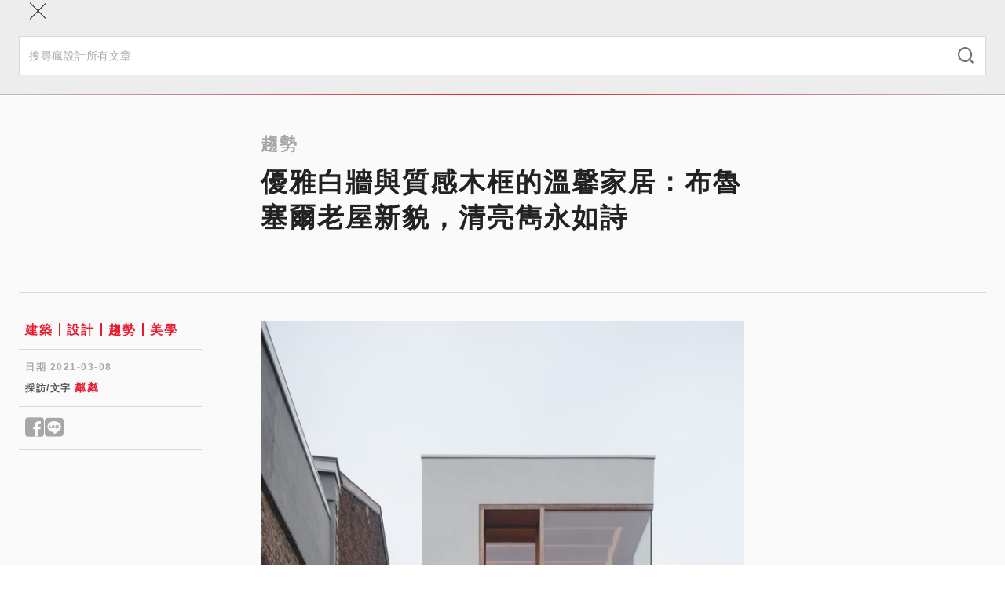

--- FILE ---
content_type: text/html; charset=utf-8
request_url: https://www.fundesign.tv/kow-house/
body_size: 19797
content:
<!DOCTYPE html><html lang="zh-TW"><head><meta charSet="utf-8" data-next-head=""/><meta name="viewport" content="width=device-width" data-next-head=""/><link rel="shortcut icon" href="/favicon/favicon.ico" data-next-head=""/><link rel="profile" href="http://gmpg.org/xfn/11" data-next-head=""/><title data-next-head="">優雅白牆與質感木框的溫馨家居：布魯塞爾老屋新貌，清亮雋永如詩</title><link rel="canonical" href="https://www.fundesign.tv/kow-house/" data-next-head=""/><meta name="robots" content="index, follow, max-snippet:-1, max-image-preview:large, max-video-preview:-1" data-next-head=""/><meta property="og:locale" data-next-head=""/><meta property="og:type" content="website" data-next-head=""/><meta property="og:url" content="https://www.fundesign.tv/kow-house/" data-next-head=""/><meta name="google-site-verification" content="hmMrxb3BSZq99dd-S2V8fTZvOWFD3hgrsN4RlTqKfWw" data-next-head=""/><meta name="description" content="平整白皙的外牆最高處共有三層，每一層都點綴著寬闊整齊的大片 開窗 ，溫馨明亮的木質窗框圈畫出室內暖和舒適的氣氛。這是一幢位於比利時布魯塞爾的住宅，房子的新主人希望能在考量到經費、環境限制以及種種其他因素的前提下，重新規劃屋內格局， 改造 這棟尺寸不大的 老屋 ，讓他與母親兩人能夠擁有鄰近的個別舒適生活空間。" data-next-head=""/><meta property="og:title" content="優雅白牆與質感木框的溫馨家居：布魯塞爾老屋新貌，清亮雋永如詩" data-next-head=""/><meta property="og:description" content="平整白皙的外牆最高處共有三層，每一層都點綴著寬闊整齊的大片 開窗 ，溫馨明亮的木質窗框圈畫出室內暖和舒適的氣氛。這是一幢位於比利時布魯塞爾的住宅，房子的新主人希望能在考量到經費、環境限制以及種種其他因素的前提下，重新規劃屋內格局， 改造 這棟尺寸不大的 老屋 ，讓他與母親兩人能夠擁有鄰近的個別舒適生活空間。" data-next-head=""/><meta property="og:site_name" content="瘋設計 FUNDESIGN" data-next-head=""/><meta property="article:publisher" content="https://www.facebook.com/FunDesign.TV/" data-next-head=""/><meta property="article:published_time" content="2021-03-08T09:24:29+00:00" data-next-head=""/><meta property="article:modified_time" content="2021-03-08T09:24:31+00:00" data-next-head=""/><meta property="og:image" content="https://cdn.fundesign.tv/wp-content/uploads/2021/03/0KOW-EXT_EBA-JUmans_6.jpg" data-next-head=""/><meta property="og:image:width" content="1500" data-next-head=""/><meta property="og:image:height" content="1000" data-next-head=""/><meta property="og:image:type" content="image/jpeg" data-next-head=""/><meta name="twitter:card" content="summary_large_image" data-next-head=""/><link rel="apple-touch-icon" sizes="120x120" href="/favicon/apple-touch-icon.png" data-next-head=""/><link rel="icon" type="image/png" sizes="32x32" href="/favicon/favicon-32x32.png" data-next-head=""/><link rel="icon" type="image/png" sizes="16x16" href="/favicon/favicon-16x16.png" data-next-head=""/><link rel="manifest" href="/favicon/site.webmanifest" data-next-head=""/><link rel="mask-icon" href="/favicon/safari-pinned-tab.svg" color="#000000" data-next-head=""/><link data-next-font="" rel="preconnect" href="/" crossorigin="anonymous"/><link rel="preload" href="/_next/static/css/9cba1cb701f99bc9.css" as="style"/><link rel="preload" href="/_next/static/css/0575d363bf1e37b2.css" as="style"/><link rel="preload" href="/_next/static/css/1d54691057c1197c.css" as="style"/><link rel="stylesheet" href="/_next/static/css/9cba1cb701f99bc9.css" data-n-g=""/><link rel="stylesheet" href="/_next/static/css/0575d363bf1e37b2.css" data-n-p=""/><link rel="stylesheet" href="/_next/static/css/1d54691057c1197c.css" data-n-p=""/><noscript data-n-css=""></noscript><script defer="" noModule="" src="/_next/static/chunks/polyfills-42372ed130431b0a.js"></script><script src="/_next/static/chunks/webpack-cadc6958348d4610.js" defer=""></script><script src="/_next/static/chunks/framework-d7de93249215fb06.js" defer=""></script><script src="/_next/static/chunks/main-5c81986534e4739c.js" defer=""></script><script src="/_next/static/chunks/pages/_app-3a850bbc43a12cb8.js" defer=""></script><script src="/_next/static/chunks/265-9116dc0607ce0d38.js" defer=""></script><script src="/_next/static/chunks/610-2999c9931fa68571.js" defer=""></script><script src="/_next/static/chunks/922-46e6040df7ea30be.js" defer=""></script><script src="/_next/static/chunks/813-60b3541766ad440c.js" defer=""></script><script src="/_next/static/chunks/794-14825b4b0fc8cee6.js" defer=""></script><script src="/_next/static/chunks/870-1e0a5adc481b1d17.js" defer=""></script><script src="/_next/static/chunks/pages/%5Bslug%5D-22acf646da654414.js" defer=""></script><script src="/_next/static/nsyt-BXX35Dxqi_C4nkpY/_buildManifest.js" defer=""></script><script src="/_next/static/nsyt-BXX35Dxqi_C4nkpY/_ssgManifest.js" defer=""></script></head><body><link rel="preload" as="image" imageSrcSet="https://cdn.fundesign.tv/wp-content/uploads/2021/03/0KOW-EXT_EBA-JUmans_6.jpg 1500w, https://cdn.fundesign.tv/wp-content/uploads/2021/03/0KOW-EXT_EBA-JUmans_6-300x200.jpg 300w, https://cdn.fundesign.tv/wp-content/uploads/2021/03/0KOW-EXT_EBA-JUmans_6-1024x683.jpg 1024w, https://cdn.fundesign.tv/wp-content/uploads/2021/03/0KOW-EXT_EBA-JUmans_6-768x512.jpg 768w, https://cdn.fundesign.tv/wp-content/uploads/2021/03/0KOW-EXT_EBA-JUmans_6-600x400.jpg 600w" imageSizes="(max-width: 991px) 100vw, 960px"/><div id="__next"><header class="header sticky inset-0 border-b border-gray-300 z-40" role="banner"><div class="container lg:py-3 relative"><div class="flex items-center max-lg:h-12"><button class="w-12 h-12 flex flex-col gap-2 items-center justify-center absolute inset-0 lg:hidden"><div class="w-5 h-px bg-black"></div><div class="w-5 h-px bg-black"></div></button><a class="mx-auto lg:mr-6" aria-label="Link to Home Page" href="/"><div class="w-36 max-lg:hidden lg:sticky-hide"><img alt="Fundesign Logo" loading="lazy" width="300" height="167" decoding="async" data-nimg="1" style="color:transparent" src="/_next/static/media/logo.1b75ee34.png"/></div><div class="w-16 mx-auto lg:w-28 lg:sticky-show"><img alt="Fundesign Logo" loading="lazy" width="300" height="132" decoding="async" data-nimg="1" style="color:transparent" src="/_next/static/media/logo-mobile.2b4035b1.png"/></div></a><div class="desktop-menu w-full max-lg:hidden"><div class="sticky-hide flex justify-between items-center border-b border-gray-300 mb-4"><a class="text-white bg-primary px-3 py-1 mb-3 text-sm leading-6 font-semibold inline-flex gap-1 items-center rounded-full" href="/kow-house/#subscribe"><i class="icomoon icon-alarm-bell text-xl font-bold"></i>訂閱</a><button class="font-semibold text-gray-600 px-5 text-sm inline-flex gap-2 items-center"><i class="icomoon icon-search text-xl"></i>搜尋</button></div><div class="flex items-center w-full"><a class="sticky-show text-white bg-primary px-2 py-0.5 text-sm leading-6 font-semibold inline-flex gap-1 items-center rounded-full mr-7 xl:mr-10 2xl:mr-12" href="/kow-house/#subscribe"><i class="icomoon icon-alarm-bell text-xl font-bold"></i>訂閱</a><ul id="main-left-menu" class="main-menu flex gap-6 xl:gap-10 2xl:gap-12 items-center tracking-widest"><li class="menu-item"><a aria-current="page" href="https://www.fundesign.tv/latest/">本日最瘋</a></li><li class="menu-item"><a aria-current="page" href="https://www.fundesign.tv/category/trends/">趨勢</a></li><li class="menu-item"><a aria-current="page" href="https://www.fundesign.tv/category/point/">專欄</a></li><li class="menu-item"><a aria-current="page" href="https://www.fundesign.tv/category/fun-news/">直擊</a></li><li class="menu-item"><a aria-current="page" href="https://www.fundesign.tv/category/awards/">競獎</a></li></ul><div class="w-px h-8 bg-gray-300 mx-7 xl:mx-10 2xl:mx-12"></div><ul id="main-right-menu" class="main-menu flex gap-6 xl:gap-10 2xl:gap-12 items-center tracking-widest"><li class="menu-item highlight"><a aria-current="page" href="https://www.fundesignshop.tw/pages/art01">選物店</a></li><li class="menu-item"><a aria-current="page" href="https://www.fundesign.tv/kaiwu/">關於我們</a></li></ul><button class="sticky-show text-gray-600 text-sm ml-auto"><i class="icomoon icon-search text-xl"></i></button></div></div></div></div><div class="mobile-menu-wrapper bg-gray-200 fixed w-full inset-0 z-50"><div class="mobile-menu-header"><div class="container flex flex-col"><button class="w-12 h-12 flex flex-col items-center justify-center absolute inset-0"><div class="w-7 h-px bg-black rotate-45"></div><div class="w-7 h-px bg-black -rotate-45"></div></button><form class="search-form mt-14 pb-6 w-full" action="/api/search/" method="get"><div class="search-input-group relative"><input type="search" class="w-full py-3.5 px-3 text-sm border border-gray-300" placeholder="搜尋瘋設計所有文章" required="" name="keyword"/><button type="submit" class="absolute inset-y-0 right-0 mx-4"><i class="icomoon icon-search text-xl font-thin text-gray-500"></i></button></div></form></div><div class="h-px w-full mobile-border"></div></div><div class="mobile-menu fixed w-full overflow-y-auto"><div class="container flex flex-col"><ul id="main-left-menu" class="main-menu"><li class="menu-item"><a aria-current="page" href="https://www.fundesign.tv/latest/">本日最瘋</a></li><li class="menu-item"><a aria-current="page" href="https://www.fundesign.tv/category/trends/">趨勢</a></li><li class="menu-item"><a aria-current="page" href="https://www.fundesign.tv/category/point/">專欄</a></li><li class="menu-item"><a aria-current="page" href="https://www.fundesign.tv/category/fun-news/">直擊</a></li><li class="menu-item"><a aria-current="page" href="https://www.fundesign.tv/category/awards/">競獎</a></li></ul><ul id="main-right-menu" class="main-menu"><li class="menu-item highlight"><a aria-current="page" href="https://www.fundesignshop.tw/pages/art01">選物店</a></li><li class="menu-item"><a aria-current="page" href="https://www.fundesign.tv/kaiwu/">關於我們</a></li></ul><a class="text-white bg-primary px-[9px] py-0.5 my-7 text-sm font-semibold inline-flex gap-1 items-center rounded-full mx-auto" href="/kow-house/#subscribe"><i class="icomoon icon-alarm-bell text-xl font-bold"></i>訂閱</a></div></div></div><div class="search-popup bg-gray-800/70 fixed inset-0"><div class="flex justify-center items-center h-full px-6"><form class="search-form flex flex-wrap justify-center w-full gap-4" action="/api/search/" method="get"><input type="search" class="max-w-[600px] w-full px-6 h-15 border border-gray-300 hover:border-gray-400 focus:border-gray-400 bg-gray-200 hover:bg-gray-100 focus:bg-white t-b" placeholder="搜尋瘋設計所有文章" required="" name="keyword"/><button type="submit" class="w-36 px-8 h-15 min-w-fit bg-primary text-white font-semibold tracking-wider inline-flex items-center justify-center"><i class="icomoon icon-search font-bold mr-2"></i>搜尋</button></form></div></div></header><main class="site-main" role="main"><div class="page-post pt-8 lg:pt-12 bg-gray-100"><div class="post-page-header max-lg:border-b max-lg:pb-9 max-lg:mb-7 border-gray-400"><div data-fos="fade-up" class="container-lg lg:flex"><div class="lg:w-1/4"></div><div class="lg:w-3/4"><div class="lg:w-2/3 article-content"><h3 class="text-gray-400">趨勢</h3><h1 class="mb-9 lg:mb-6">優雅白牆與質感木框的溫馨家居：布魯塞爾老屋新貌，清亮雋永如詩</h1></div></div></div><div data-fos="fade-up" class="max-w-[1004px] px-6 mx-auto"><div class="post-img w-full aspect-[3/2] relative bg-gray-200 t-b"><img src="https://cdn.fundesign.tv/wp-content/uploads/2021/03/0KOW-EXT_EBA-JUmans_6.jpg" alt="KOW HOUSE" class="object-cover absolute inset-0 w-full h-full" srcSet="https://cdn.fundesign.tv/wp-content/uploads/2021/03/0KOW-EXT_EBA-JUmans_6.jpg 1500w, https://cdn.fundesign.tv/wp-content/uploads/2021/03/0KOW-EXT_EBA-JUmans_6-300x200.jpg 300w, https://cdn.fundesign.tv/wp-content/uploads/2021/03/0KOW-EXT_EBA-JUmans_6-1024x683.jpg 1024w, https://cdn.fundesign.tv/wp-content/uploads/2021/03/0KOW-EXT_EBA-JUmans_6-768x512.jpg 768w, https://cdn.fundesign.tv/wp-content/uploads/2021/03/0KOW-EXT_EBA-JUmans_6-600x400.jpg 600w" sizes="(max-width: 991px) 100vw, 960px" width="1500" height="1000"/></div></div><div class="container-lg"><div class="max-lg:hidden h-px w-full mt-12 mb-9 bg-gray-300"></div></div></div><div class="article-body container-lg lg:flex"><div class="lg:w-1/4 flex flex-col gap-12 lg:pr-[75px]"><div class="post-info max-lg:mx-6 "><div class="category-links border-b border-gray-300 pb-3"><div class="mx-2"><a class="a-primary text-base" href="/category/archi/">建築</a><a class="a-primary text-base" href="/category/news/">設計</a><a class="a-primary text-base" href="/category/trends/">趨勢</a><a class="a-primary text-base" href="/category/fun-luxury/">美學</a></div></div><div class="border-b border-gray-300 mt-3.5 pb-3.5"><div class="mx-2"><p class="text-gray-400 text-xs font-bold tracking-wider mb-2">日期 <!-- -->2021-03-08</p><p class="text-gray-600 text-xs font-bold tracking-wider mb-0">採訪/文字<!-- --> <a class="a-primary text-sm" href="/author/frl/">粼粼</a></p></div></div><div class="border-b border-gray-300 mt-3.5 pb-3.5"><div class="mx-2"><div class="social-shares flex gap-2 leading-none text-sm"><button aria-label="Share to facebook" class="text-gray-400 text-3xl"><i class="icomoon icon-facebook"></i></button><button aria-label="Share to line" class="text-gray-400 text-3xl"><i class="icomoon icon-line"></i></button></div></div></div></div><div class="sidebar-image w-full relative bg-gray-200 max-lg:hidden"><a class="stretched-link" rel="noreferrer noopener" href="https://forms.gle/vNusSXWaraJdBQcH8" target="_blank" aria-label="Link to "></a></div><ins class="adsbygoogle" style="display:block" data-ad-client="ca-pub-9800061099059316" data-ad-slot="3626880866" data-ad-format="auto" data-full-width-responsive="true"></ins></div><div class="lg:w-3/4"><div class="article-content"><div class="lg:w-2/3 mx-0 px-0">
<figure class="wp-block-image size-large is-resized"><img decoding="async" src="https://cdn.fundesign.tv/wp-content/uploads/2021/03/0KOW-EXT_EBA-JUmans_1.jpg" alt="KOW HOUSE 老屋 改造 開窗" class="wp-image-109407" width="900" srcset="https://cdn.fundesign.tv/wp-content/uploads/2021/03/0KOW-EXT_EBA-JUmans_1.jpg 667w, https://cdn.fundesign.tv/wp-content/uploads/2021/03/0KOW-EXT_EBA-JUmans_1-200x300.jpg 200w, https://cdn.fundesign.tv/wp-content/uploads/2021/03/0KOW-EXT_EBA-JUmans_1-600x900.jpg 600w" sizes="(max-width: 667px) 100vw, 667px" /></figure>



<p>平整白皙的外牆最高處共有三層，每一層都點綴著寬闊整齊的大片開窗，溫馨明亮的木質窗框圈畫出室內暖和舒適的氣氛。這是一幢位於比利時布魯塞爾的住宅，房子的新主人希望能在考量到經費、環境限制以及種種其他因素的前提下，重新規劃屋內格局，改造這棟尺寸不大的舊房子，讓他與母親兩人能夠擁有鄰近的個別舒適生活空間。</p>



<figure class="wp-block-image size-large"><img decoding="async" width="1024" height="683" src="https://cdn.fundesign.tv/wp-content/uploads/2021/03/0KOW-EXT_EBA-JUmans_4-1-1024x683.jpg" alt="KOW HOUSE 老屋 改造 開窗" class="wp-image-109412" srcset="https://cdn.fundesign.tv/wp-content/uploads/2021/03/0KOW-EXT_EBA-JUmans_4-1-1024x683.jpg 1024w, https://cdn.fundesign.tv/wp-content/uploads/2021/03/0KOW-EXT_EBA-JUmans_4-1-300x200.jpg 300w, https://cdn.fundesign.tv/wp-content/uploads/2021/03/0KOW-EXT_EBA-JUmans_4-1-768x512.jpg 768w, https://cdn.fundesign.tv/wp-content/uploads/2021/03/0KOW-EXT_EBA-JUmans_4-1-600x400.jpg 600w, https://cdn.fundesign.tv/wp-content/uploads/2021/03/0KOW-EXT_EBA-JUmans_4-1.jpg 1500w" sizes="(max-width: 1024px) 100vw, 1024px" /></figure>



<p>順應屋主的要求，這種住宅從原本狹小的兩層建築附帶一長一短的兩個單層量體，轉變成較為寬闊的三層建築加上一個單層量體，在地基相同的情形下略微擴建可居住及活動的空間。為了往後能夠輕鬆拆分由主人和母親居住的兩個不同量體，這棟建築劃分為兩個帶有公共空間的獨立公寓。</p>



<figure class="wp-block-image size-large"><img decoding="async" width="1024" height="610" src="https://cdn.fundesign.tv/wp-content/uploads/2021/03/kow-eba-existant-1024x610.jpg" alt="KOW HOUSE" class="wp-image-109413" srcset="https://cdn.fundesign.tv/wp-content/uploads/2021/03/kow-eba-existant-1024x610.jpg 1024w, https://cdn.fundesign.tv/wp-content/uploads/2021/03/kow-eba-existant-300x179.jpg 300w, https://cdn.fundesign.tv/wp-content/uploads/2021/03/kow-eba-existant-768x458.jpg 768w, https://cdn.fundesign.tv/wp-content/uploads/2021/03/kow-eba-existant-600x357.jpg 600w, https://cdn.fundesign.tv/wp-content/uploads/2021/03/kow-eba-existant.jpg 1353w" sizes="(max-width: 1024px) 100vw, 1024px" /></figure>



<figure class="wp-block-image size-large"><img decoding="async" width="1024" height="683" src="https://cdn.fundesign.tv/wp-content/uploads/2021/03/0KOW-EXT_EBA-JUmans_6-1024x683.jpg" alt="KOW HOUSE 老屋 改造 開窗" class="wp-image-109411" srcset="https://cdn.fundesign.tv/wp-content/uploads/2021/03/0KOW-EXT_EBA-JUmans_6-1024x683.jpg 1024w, https://cdn.fundesign.tv/wp-content/uploads/2021/03/0KOW-EXT_EBA-JUmans_6-300x200.jpg 300w, https://cdn.fundesign.tv/wp-content/uploads/2021/03/0KOW-EXT_EBA-JUmans_6-768x512.jpg 768w, https://cdn.fundesign.tv/wp-content/uploads/2021/03/0KOW-EXT_EBA-JUmans_6-600x400.jpg 600w, https://cdn.fundesign.tv/wp-content/uploads/2021/03/0KOW-EXT_EBA-JUmans_6.jpg 1500w" sizes="(max-width: 1024px) 100vw, 1024px" /></figure>



<figure class="wp-block-image size-large"><img decoding="async" width="1024" height="911" src="https://cdn.fundesign.tv/wp-content/uploads/2021/03/NEERSTALLE_SCHEMA-EX-1024x911.jpg" alt="KOW HOUSE " class="wp-image-109414" srcset="https://cdn.fundesign.tv/wp-content/uploads/2021/03/NEERSTALLE_SCHEMA-EX-1024x911.jpg 1024w, https://cdn.fundesign.tv/wp-content/uploads/2021/03/NEERSTALLE_SCHEMA-EX-300x267.jpg 300w, https://cdn.fundesign.tv/wp-content/uploads/2021/03/NEERSTALLE_SCHEMA-EX-768x683.jpg 768w, https://cdn.fundesign.tv/wp-content/uploads/2021/03/NEERSTALLE_SCHEMA-EX-600x534.jpg 600w, https://cdn.fundesign.tv/wp-content/uploads/2021/03/NEERSTALLE_SCHEMA-EX.jpg 1124w" sizes="(max-width: 1024px) 100vw, 1024px" /></figure>



<figure class="wp-block-image size-large"><img decoding="async" width="1024" height="911" src="https://cdn.fundesign.tv/wp-content/uploads/2021/03/NEERSTALLE_SCHEMAokOK-1024x911.jpg" alt="KOW HOUSE " class="wp-image-109415" srcset="https://cdn.fundesign.tv/wp-content/uploads/2021/03/NEERSTALLE_SCHEMAokOK-1024x911.jpg 1024w, https://cdn.fundesign.tv/wp-content/uploads/2021/03/NEERSTALLE_SCHEMAokOK-300x267.jpg 300w, https://cdn.fundesign.tv/wp-content/uploads/2021/03/NEERSTALLE_SCHEMAokOK-768x683.jpg 768w, https://cdn.fundesign.tv/wp-content/uploads/2021/03/NEERSTALLE_SCHEMAokOK-600x534.jpg 600w, https://cdn.fundesign.tv/wp-content/uploads/2021/03/NEERSTALLE_SCHEMAokOK.jpg 1124w" sizes="(max-width: 1024px) 100vw, 1024px" /></figure>



<p>底層區域擁有舒適悠閒的戶外庭院，雖然屋外的街道非常繁忙嘈雜，但是後方的庭院卻寧靜安適且充滿綠意。除了可欣賞街景的廚房以外，其他所有房間都與庭院相通，視野和路徑都與輕鬆暢然的戶外場域相連結，無論待在室內或走向室外，與寬廣天空和鮮綠草地親近都異常簡單。L型轉角區域連通的窗戶，更是讓內外區域的延續性特別顯著。</p>



<p>修整過後的立面裝設有推拉式的木框玻璃落地窗，在室內無論早晚晴雨都能夠欣賞屋外風景，必要時也能夠確保住戶的隱私。雖然房屋後側的方位不佳，但受益於大量寬敞開窗，仍能擁有明亮的採光。</p>



<figure class="wp-block-image size-large"><img decoding="async" width="1024" height="683" src="https://cdn.fundesign.tv/wp-content/uploads/2021/03/0KOW-EXT_EBA-JUmans_17-1024x683.jpg" alt="KOW HOUSE " class="wp-image-109422" srcset="https://cdn.fundesign.tv/wp-content/uploads/2021/03/0KOW-EXT_EBA-JUmans_17-1024x683.jpg 1024w, https://cdn.fundesign.tv/wp-content/uploads/2021/03/0KOW-EXT_EBA-JUmans_17-300x200.jpg 300w, https://cdn.fundesign.tv/wp-content/uploads/2021/03/0KOW-EXT_EBA-JUmans_17-768x512.jpg 768w, https://cdn.fundesign.tv/wp-content/uploads/2021/03/0KOW-EXT_EBA-JUmans_17-600x400.jpg 600w, https://cdn.fundesign.tv/wp-content/uploads/2021/03/0KOW-EXT_EBA-JUmans_17.jpg 1500w" sizes="(max-width: 1024px) 100vw, 1024px" /></figure>



<figure class="wp-block-image size-large"><img decoding="async" width="1024" height="683" src="https://cdn.fundesign.tv/wp-content/uploads/2021/03/0KOW-EXT_EBA-JUmans_11-1024x683.jpg" alt="KOW HOUSE " class="wp-image-109420" srcset="https://cdn.fundesign.tv/wp-content/uploads/2021/03/0KOW-EXT_EBA-JUmans_11-1024x683.jpg 1024w, https://cdn.fundesign.tv/wp-content/uploads/2021/03/0KOW-EXT_EBA-JUmans_11-300x200.jpg 300w, https://cdn.fundesign.tv/wp-content/uploads/2021/03/0KOW-EXT_EBA-JUmans_11-768x512.jpg 768w, https://cdn.fundesign.tv/wp-content/uploads/2021/03/0KOW-EXT_EBA-JUmans_11-600x400.jpg 600w, https://cdn.fundesign.tv/wp-content/uploads/2021/03/0KOW-EXT_EBA-JUmans_11.jpg 1500w" sizes="(max-width: 1024px) 100vw, 1024px" /></figure>



<figure class="wp-block-image size-large"><img decoding="async" width="1024" height="683" src="https://cdn.fundesign.tv/wp-content/uploads/2021/03/0KOW-EXT_EBA-JUmans_9-1024x683.jpg" alt="KOW HOUSE " class="wp-image-109421" srcset="https://cdn.fundesign.tv/wp-content/uploads/2021/03/0KOW-EXT_EBA-JUmans_9-1024x683.jpg 1024w, https://cdn.fundesign.tv/wp-content/uploads/2021/03/0KOW-EXT_EBA-JUmans_9-300x200.jpg 300w, https://cdn.fundesign.tv/wp-content/uploads/2021/03/0KOW-EXT_EBA-JUmans_9-768x512.jpg 768w, https://cdn.fundesign.tv/wp-content/uploads/2021/03/0KOW-EXT_EBA-JUmans_9-600x400.jpg 600w, https://cdn.fundesign.tv/wp-content/uploads/2021/03/0KOW-EXT_EBA-JUmans_9.jpg 1500w" sizes="(max-width: 1024px) 100vw, 1024px" /></figure>



<p>至於擁有較多層的量體，修整後架設一座新樓梯，並在正上方開闢天窗，使得新增的雙層空間和樓梯形成一處開放明亮的場域，也是三層量體的核心所在。相較於一樓擁有舒適的戶外空間，高樓層則坐擁美妙的視野，紫杉木框架展示了外頭如詩如畫的優美風景，精緻優雅的貴族氣息自然流露。</p>



<p>儘管建築面積較小，但由於改良後流暢的設計以及通向室外的開口，兩個量體仍讓人感覺十分寬敞。在考慮財務、技術、法規和環境限制的同時，此次改建顯然發揮了房屋的無限潛力，最終呈現優雅溫馨、獨一無二的嶄新面貌。</p>



<figure class="wp-block-gallery columns-2 is-cropped wp-block-gallery-1 is-layout-flex wp-block-gallery-is-layout-flex"><ul class="blocks-gallery-grid"><li class="blocks-gallery-item"><figure><img decoding="async" width="666" height="1000" src="https://cdn.fundesign.tv/wp-content/uploads/2021/03/0KOW-EXT_EBA-JUmans_13.jpg" alt="" data-id="109416" class="wp-image-109416" srcset="https://cdn.fundesign.tv/wp-content/uploads/2021/03/0KOW-EXT_EBA-JUmans_13.jpg 666w, https://cdn.fundesign.tv/wp-content/uploads/2021/03/0KOW-EXT_EBA-JUmans_13-200x300.jpg 200w, https://cdn.fundesign.tv/wp-content/uploads/2021/03/0KOW-EXT_EBA-JUmans_13-600x901.jpg 600w" sizes="(max-width: 666px) 100vw, 666px" /></figure></li><li class="blocks-gallery-item"><figure><img decoding="async" width="667" height="1000" src="https://cdn.fundesign.tv/wp-content/uploads/2021/03/0KOW-EXT_EBA-JUmans_14.jpg" alt="" data-id="109417" class="wp-image-109417" srcset="https://cdn.fundesign.tv/wp-content/uploads/2021/03/0KOW-EXT_EBA-JUmans_14.jpg 667w, https://cdn.fundesign.tv/wp-content/uploads/2021/03/0KOW-EXT_EBA-JUmans_14-200x300.jpg 200w, https://cdn.fundesign.tv/wp-content/uploads/2021/03/0KOW-EXT_EBA-JUmans_14-600x900.jpg 600w" sizes="(max-width: 667px) 100vw, 667px" /></figure></li></ul></figure>



<figure class="wp-block-image size-large"><img decoding="async" width="1024" height="683" src="https://cdn.fundesign.tv/wp-content/uploads/2021/03/0KOW-EXT_EBA-JUmans_21-1024x683.jpg" alt="KOW HOUSE " class="wp-image-109419" srcset="https://cdn.fundesign.tv/wp-content/uploads/2021/03/0KOW-EXT_EBA-JUmans_21-1024x683.jpg 1024w, https://cdn.fundesign.tv/wp-content/uploads/2021/03/0KOW-EXT_EBA-JUmans_21-300x200.jpg 300w, https://cdn.fundesign.tv/wp-content/uploads/2021/03/0KOW-EXT_EBA-JUmans_21-768x512.jpg 768w, https://cdn.fundesign.tv/wp-content/uploads/2021/03/0KOW-EXT_EBA-JUmans_21-600x400.jpg 600w, https://cdn.fundesign.tv/wp-content/uploads/2021/03/0KOW-EXT_EBA-JUmans_21.jpg 1500w" sizes="(max-width: 1024px) 100vw, 1024px" /></figure>



<figure class="wp-block-image size-large"><img decoding="async" width="1024" height="683" src="https://cdn.fundesign.tv/wp-content/uploads/2021/03/0KOW-EXT_EBA-JUmans_2-1024x683.jpg" alt="KOW HOUSE  老屋 改造 開窗" class="wp-image-109424" srcset="https://cdn.fundesign.tv/wp-content/uploads/2021/03/0KOW-EXT_EBA-JUmans_2-1024x683.jpg 1024w, https://cdn.fundesign.tv/wp-content/uploads/2021/03/0KOW-EXT_EBA-JUmans_2-300x200.jpg 300w, https://cdn.fundesign.tv/wp-content/uploads/2021/03/0KOW-EXT_EBA-JUmans_2-768x512.jpg 768w, https://cdn.fundesign.tv/wp-content/uploads/2021/03/0KOW-EXT_EBA-JUmans_2-600x400.jpg 600w, https://cdn.fundesign.tv/wp-content/uploads/2021/03/0KOW-EXT_EBA-JUmans_2.jpg 1500w" sizes="(max-width: 1024px) 100vw, 1024px" /></figure>



<figure class="wp-block-image size-full is-resized"><img decoding="async" src="https://cdn.fundesign.tv/wp-content/uploads/2021/03/0KOW-EXT_EBA-JUmans_7.jpg" alt="KOW HOUSE 老屋 改造 開窗" class="wp-image-109425" width="900" srcset="https://cdn.fundesign.tv/wp-content/uploads/2021/03/0KOW-EXT_EBA-JUmans_7.jpg 667w, https://cdn.fundesign.tv/wp-content/uploads/2021/03/0KOW-EXT_EBA-JUmans_7-200x300.jpg 200w, https://cdn.fundesign.tv/wp-content/uploads/2021/03/0KOW-EXT_EBA-JUmans_7-600x900.jpg 600w" sizes="(max-width: 667px) 100vw, 667px" /></figure>



<p>圖文來源／<a href="https://www.archdaily.com/958027/kow-house-edouard-brunet-architecte?utm_source=feedly&amp;utm_medium=webfeeds&amp;utm_campaign=Feed%3A+ArchDaily+%28ArchDaily%29">ArchDaily</a>、<a href="http://eb-architecture.eu/work/kow/">Edouard Brunet Architecte</a></p>



<p>買藝術、玩設計、聽課程，成為＜瘋設計會員＞，美學素養立刻Level Up！</p>
<style>img:is([sizes="auto" i], [sizes^="auto," i]) { contain-intrinsic-size: 3000px 1500px }</style>
<style id='wp-emoji-styles-inline-css' type='text/css'>

	img.wp-smiley, img.emoji {
		display: inline !important;
		border: none !important;
		box-shadow: none !important;
		height: 1em !important;
		width: 1em !important;
		margin: 0 0.07em !important;
		vertical-align: -0.1em !important;
		background: none !important;
		padding: 0 !important;
	}
</style>
<style id='classic-theme-styles-inline-css' type='text/css'>
/*! This file is auto-generated */
.wp-block-button__link{color:#fff;background-color:#32373c;border-radius:9999px;box-shadow:none;text-decoration:none;padding:calc(.667em + 2px) calc(1.333em + 2px);font-size:1.125em}.wp-block-file__button{background:#32373c;color:#fff;text-decoration:none}
</style>
<style id='global-styles-inline-css' type='text/css'>
:root{--wp--preset--aspect-ratio--square: 1;--wp--preset--aspect-ratio--4-3: 4/3;--wp--preset--aspect-ratio--3-4: 3/4;--wp--preset--aspect-ratio--3-2: 3/2;--wp--preset--aspect-ratio--2-3: 2/3;--wp--preset--aspect-ratio--16-9: 16/9;--wp--preset--aspect-ratio--9-16: 9/16;--wp--preset--color--black: #000000;--wp--preset--color--cyan-bluish-gray: #abb8c3;--wp--preset--color--white: #ffffff;--wp--preset--color--pale-pink: #f78da7;--wp--preset--color--vivid-red: #cf2e2e;--wp--preset--color--luminous-vivid-orange: #ff6900;--wp--preset--color--luminous-vivid-amber: #fcb900;--wp--preset--color--light-green-cyan: #7bdcb5;--wp--preset--color--vivid-green-cyan: #00d084;--wp--preset--color--pale-cyan-blue: #8ed1fc;--wp--preset--color--vivid-cyan-blue: #0693e3;--wp--preset--color--vivid-purple: #9b51e0;--wp--preset--gradient--vivid-cyan-blue-to-vivid-purple: linear-gradient(135deg,rgba(6,147,227,1) 0%,rgb(155,81,224) 100%);--wp--preset--gradient--light-green-cyan-to-vivid-green-cyan: linear-gradient(135deg,rgb(122,220,180) 0%,rgb(0,208,130) 100%);--wp--preset--gradient--luminous-vivid-amber-to-luminous-vivid-orange: linear-gradient(135deg,rgba(252,185,0,1) 0%,rgba(255,105,0,1) 100%);--wp--preset--gradient--luminous-vivid-orange-to-vivid-red: linear-gradient(135deg,rgba(255,105,0,1) 0%,rgb(207,46,46) 100%);--wp--preset--gradient--very-light-gray-to-cyan-bluish-gray: linear-gradient(135deg,rgb(238,238,238) 0%,rgb(169,184,195) 100%);--wp--preset--gradient--cool-to-warm-spectrum: linear-gradient(135deg,rgb(74,234,220) 0%,rgb(151,120,209) 20%,rgb(207,42,186) 40%,rgb(238,44,130) 60%,rgb(251,105,98) 80%,rgb(254,248,76) 100%);--wp--preset--gradient--blush-light-purple: linear-gradient(135deg,rgb(255,206,236) 0%,rgb(152,150,240) 100%);--wp--preset--gradient--blush-bordeaux: linear-gradient(135deg,rgb(254,205,165) 0%,rgb(254,45,45) 50%,rgb(107,0,62) 100%);--wp--preset--gradient--luminous-dusk: linear-gradient(135deg,rgb(255,203,112) 0%,rgb(199,81,192) 50%,rgb(65,88,208) 100%);--wp--preset--gradient--pale-ocean: linear-gradient(135deg,rgb(255,245,203) 0%,rgb(182,227,212) 50%,rgb(51,167,181) 100%);--wp--preset--gradient--electric-grass: linear-gradient(135deg,rgb(202,248,128) 0%,rgb(113,206,126) 100%);--wp--preset--gradient--midnight: linear-gradient(135deg,rgb(2,3,129) 0%,rgb(40,116,252) 100%);--wp--preset--font-size--small: 13px;--wp--preset--font-size--medium: 20px;--wp--preset--font-size--large: 36px;--wp--preset--font-size--x-large: 42px;--wp--preset--spacing--20: 0.44rem;--wp--preset--spacing--30: 0.67rem;--wp--preset--spacing--40: 1rem;--wp--preset--spacing--50: 1.5rem;--wp--preset--spacing--60: 2.25rem;--wp--preset--spacing--70: 3.38rem;--wp--preset--spacing--80: 5.06rem;--wp--preset--shadow--natural: 6px 6px 9px rgba(0, 0, 0, 0.2);--wp--preset--shadow--deep: 12px 12px 50px rgba(0, 0, 0, 0.4);--wp--preset--shadow--sharp: 6px 6px 0px rgba(0, 0, 0, 0.2);--wp--preset--shadow--outlined: 6px 6px 0px -3px rgba(255, 255, 255, 1), 6px 6px rgba(0, 0, 0, 1);--wp--preset--shadow--crisp: 6px 6px 0px rgba(0, 0, 0, 1);}:where(.is-layout-flex){gap: 0.5em;}:where(.is-layout-grid){gap: 0.5em;}body .is-layout-flex{display: flex;}.is-layout-flex{flex-wrap: wrap;align-items: center;}.is-layout-flex > :is(*, div){margin: 0;}body .is-layout-grid{display: grid;}.is-layout-grid > :is(*, div){margin: 0;}:where(.wp-block-columns.is-layout-flex){gap: 2em;}:where(.wp-block-columns.is-layout-grid){gap: 2em;}:where(.wp-block-post-template.is-layout-flex){gap: 1.25em;}:where(.wp-block-post-template.is-layout-grid){gap: 1.25em;}.has-black-color{color: var(--wp--preset--color--black) !important;}.has-cyan-bluish-gray-color{color: var(--wp--preset--color--cyan-bluish-gray) !important;}.has-white-color{color: var(--wp--preset--color--white) !important;}.has-pale-pink-color{color: var(--wp--preset--color--pale-pink) !important;}.has-vivid-red-color{color: var(--wp--preset--color--vivid-red) !important;}.has-luminous-vivid-orange-color{color: var(--wp--preset--color--luminous-vivid-orange) !important;}.has-luminous-vivid-amber-color{color: var(--wp--preset--color--luminous-vivid-amber) !important;}.has-light-green-cyan-color{color: var(--wp--preset--color--light-green-cyan) !important;}.has-vivid-green-cyan-color{color: var(--wp--preset--color--vivid-green-cyan) !important;}.has-pale-cyan-blue-color{color: var(--wp--preset--color--pale-cyan-blue) !important;}.has-vivid-cyan-blue-color{color: var(--wp--preset--color--vivid-cyan-blue) !important;}.has-vivid-purple-color{color: var(--wp--preset--color--vivid-purple) !important;}.has-black-background-color{background-color: var(--wp--preset--color--black) !important;}.has-cyan-bluish-gray-background-color{background-color: var(--wp--preset--color--cyan-bluish-gray) !important;}.has-white-background-color{background-color: var(--wp--preset--color--white) !important;}.has-pale-pink-background-color{background-color: var(--wp--preset--color--pale-pink) !important;}.has-vivid-red-background-color{background-color: var(--wp--preset--color--vivid-red) !important;}.has-luminous-vivid-orange-background-color{background-color: var(--wp--preset--color--luminous-vivid-orange) !important;}.has-luminous-vivid-amber-background-color{background-color: var(--wp--preset--color--luminous-vivid-amber) !important;}.has-light-green-cyan-background-color{background-color: var(--wp--preset--color--light-green-cyan) !important;}.has-vivid-green-cyan-background-color{background-color: var(--wp--preset--color--vivid-green-cyan) !important;}.has-pale-cyan-blue-background-color{background-color: var(--wp--preset--color--pale-cyan-blue) !important;}.has-vivid-cyan-blue-background-color{background-color: var(--wp--preset--color--vivid-cyan-blue) !important;}.has-vivid-purple-background-color{background-color: var(--wp--preset--color--vivid-purple) !important;}.has-black-border-color{border-color: var(--wp--preset--color--black) !important;}.has-cyan-bluish-gray-border-color{border-color: var(--wp--preset--color--cyan-bluish-gray) !important;}.has-white-border-color{border-color: var(--wp--preset--color--white) !important;}.has-pale-pink-border-color{border-color: var(--wp--preset--color--pale-pink) !important;}.has-vivid-red-border-color{border-color: var(--wp--preset--color--vivid-red) !important;}.has-luminous-vivid-orange-border-color{border-color: var(--wp--preset--color--luminous-vivid-orange) !important;}.has-luminous-vivid-amber-border-color{border-color: var(--wp--preset--color--luminous-vivid-amber) !important;}.has-light-green-cyan-border-color{border-color: var(--wp--preset--color--light-green-cyan) !important;}.has-vivid-green-cyan-border-color{border-color: var(--wp--preset--color--vivid-green-cyan) !important;}.has-pale-cyan-blue-border-color{border-color: var(--wp--preset--color--pale-cyan-blue) !important;}.has-vivid-cyan-blue-border-color{border-color: var(--wp--preset--color--vivid-cyan-blue) !important;}.has-vivid-purple-border-color{border-color: var(--wp--preset--color--vivid-purple) !important;}.has-vivid-cyan-blue-to-vivid-purple-gradient-background{background: var(--wp--preset--gradient--vivid-cyan-blue-to-vivid-purple) !important;}.has-light-green-cyan-to-vivid-green-cyan-gradient-background{background: var(--wp--preset--gradient--light-green-cyan-to-vivid-green-cyan) !important;}.has-luminous-vivid-amber-to-luminous-vivid-orange-gradient-background{background: var(--wp--preset--gradient--luminous-vivid-amber-to-luminous-vivid-orange) !important;}.has-luminous-vivid-orange-to-vivid-red-gradient-background{background: var(--wp--preset--gradient--luminous-vivid-orange-to-vivid-red) !important;}.has-very-light-gray-to-cyan-bluish-gray-gradient-background{background: var(--wp--preset--gradient--very-light-gray-to-cyan-bluish-gray) !important;}.has-cool-to-warm-spectrum-gradient-background{background: var(--wp--preset--gradient--cool-to-warm-spectrum) !important;}.has-blush-light-purple-gradient-background{background: var(--wp--preset--gradient--blush-light-purple) !important;}.has-blush-bordeaux-gradient-background{background: var(--wp--preset--gradient--blush-bordeaux) !important;}.has-luminous-dusk-gradient-background{background: var(--wp--preset--gradient--luminous-dusk) !important;}.has-pale-ocean-gradient-background{background: var(--wp--preset--gradient--pale-ocean) !important;}.has-electric-grass-gradient-background{background: var(--wp--preset--gradient--electric-grass) !important;}.has-midnight-gradient-background{background: var(--wp--preset--gradient--midnight) !important;}.has-small-font-size{font-size: var(--wp--preset--font-size--small) !important;}.has-medium-font-size{font-size: var(--wp--preset--font-size--medium) !important;}.has-large-font-size{font-size: var(--wp--preset--font-size--large) !important;}.has-x-large-font-size{font-size: var(--wp--preset--font-size--x-large) !important;}
:where(.wp-block-post-template.is-layout-flex){gap: 1.25em;}:where(.wp-block-post-template.is-layout-grid){gap: 1.25em;}
:where(.wp-block-columns.is-layout-flex){gap: 2em;}:where(.wp-block-columns.is-layout-grid){gap: 2em;}
:root :where(.wp-block-pullquote){font-size: 1.5em;line-height: 1.6;}
</style>
<style id='core-block-supports-inline-css' type='text/css'>
.wp-block-gallery.wp-block-gallery-1{--wp--style--unstable-gallery-gap:var( --wp--style--gallery-gap-default, var( --gallery-block--gutter-size, var( --wp--style--block-gap, 0.5em ) ) );gap:var( --wp--style--gallery-gap-default, var( --gallery-block--gutter-size, var( --wp--style--block-gap, 0.5em ) ) );}
</style></div></div><div class="lg:w-2/3 mx-0 px-0"><div class="h-px w-full mt-12 mb-9 bg-gray-300 max-lg:hidden"></div><div class="article-footer mt-10"><div class="post-info max-lg:mx-6 lg:hidden pt-12"><div class="border-b border-gray-300 mt-3.5 pb-3.5"><div class="mx-2"><div class="social-shares flex gap-2 leading-none text-sm"><button aria-label="Share to facebook" class="text-gray-400 text-3xl"><i class="icomoon icon-facebook"></i></button><button aria-label="Share to line" class="text-gray-400 text-3xl"><i class="icomoon icon-line"></i></button></div></div></div></div><div class="author-info bg-white sm:border border-gray-200 px-8 py-12 sm:p-6"><div class="flex max-sm:flex-col lg:max-xl:flex-col items-center gap-8"><div class="w-fit"><div class="w-40 rounded-full aspect-square relative overflow-hidden bg-gray-200 t-b"><img alt="粼粼" loading="lazy" width="160" height="160" decoding="async" data-nimg="1" style="color:transparent" src="/_next/static/media/author.6b9d406c.jpg"/></div></div><div class="w-full flex max-sm:flex-col lg:max-xl:flex-col gap-8"><div class="sm:max-lg:w-1/2 xl:w-1/2 max-sm:text-center lg:max-xl:text-center"><p class="p-c font-bold tracking-wider mb-2">粼粼</p><div class="mb-3 md:mb-5"><a href="mailto:fundesign.frl@gmail.com" class="text-xs hover:underline">fundesign.frl@gmail.com</a></div><div class="mt-auto"><a class="a-primary text-xs" href="/author/frl/">所有文章</a></div></div><div class="sm:max-lg:w-1/2 xl:w-1/2"><p class="text-sm leading-7 font-light mb-0">最是人間酒醒夢迴時。</p></div></div></div></div><div class="post-cta my-10"><p class="text font-bold whitespace-pre-wrap">買藝術、玩設計、聽課程，成為<a href="https://www.fundesignshop.tw//">瘋設計商店</a>會員
追蹤<a href="https://www.facebook.com/FunDesign.TV/">瘋設計臉書</a>，美學素養立刻 Level Up！</p></div></div></div></div></div><div class="container-lg"><div class="h-px w-full mt-12 mb-9 bg-gray-300"></div></div><div class="related-posts mb-16"><div class="container"><h2 class="template-title text-center mb-9 md:mb-11">相關文章</h2><div class="mb-12 grid grid-cols-1 sm:max-md:grid-cols-2 md:max-lg:grid-cols-3 lg:grid-cols-4 gap-x-10 gap-y-12 overflow-hidden"><div data-fos="fade-up" class="post-item relative h-full flex flex-col"><p class="tag tag-primary absolute top-0 left-5 z-10 ">建築</p><div class="post-img w-full aspect-[7/5] lg:aspect-[3/2] relative bg-gray-100 t-b"><span class="object-cover absolute inset-0 w-full h-full" style="display:inline-block;width:1024px;height:682px"></span></div><div class="mx-2 mt-3"><h3 class="title h4 line-clamp-2 t-b">搭地鐵穿越千年：羅馬競技場站將考古現場變成大眾運輸場域</h3></div><div class="mx-2 mt-auto"><div class="flex text-gray-400 gap-4 mt-auto"><p class="text-xs font-medium mb-0">2026-01-07</p><p class="text-xs font-medium mb-0 uppercase">曉陽</p></div></div><a class="stretched-link" aria-label="Read More" href="https://www.fundesign.tv/metrocspa2026/"></a></div><div data-fos="fade-up" class="post-item relative h-full flex flex-col"><p class="tag tag-primary absolute top-0 left-5 z-10 ">競獎</p><div class="post-img w-full aspect-[7/5] lg:aspect-[3/2] relative bg-gray-100 t-b"><span class="object-cover absolute inset-0 w-full h-full" style="display:inline-block;width:1024px;height:683px"></span></div><div class="mx-2 mt-3"><h3 class="title h4 line-clamp-2 t-b">2025 世界設計排名揭曉：臺灣位列世界第六，歷年 24 件白金獎作品全收錄</h3></div><div class="mx-2 mt-auto"><div class="flex text-gray-400 gap-4 mt-auto"><p class="text-xs font-medium mb-0">2026-01-04</p><p class="text-xs font-medium mb-0 uppercase">曉陽</p></div></div><a class="stretched-link" aria-label="Read More" href="https://www.fundesign.tv/world-design-rankings-2025/"></a></div><div data-fos="fade-up" class="post-item relative h-full flex flex-col"><p class="tag tag-primary absolute top-0 left-5 z-10 ">公共藝術</p><div class="post-img w-full aspect-[7/5] lg:aspect-[3/2] relative bg-gray-100 t-b"><span class="object-cover absolute inset-0 w-full h-full" style="display:inline-block;width:1024px;height:683px"></span></div><div class="mx-2 mt-3"><h3 class="title h4 line-clamp-2 t-b">當城市日常化為裝置藝術：可被使用的色彩雕塑</h3></div><div class="mx-2 mt-auto"><div class="flex text-gray-400 gap-4 mt-auto"><p class="text-xs font-medium mb-0">2025-12-28</p><p class="text-xs font-medium mb-0 uppercase">曉陽</p></div></div><a class="stretched-link" aria-label="Read More" href="https://www.fundesign.tv/camille-walala-1/"></a></div><div data-fos="fade-up" class="post-item relative h-full flex flex-col"><p class="tag tag-primary absolute top-0 left-5 z-10 ">趨勢</p><div class="post-img w-full aspect-[7/5] lg:aspect-[3/2] relative bg-gray-100 t-b"><span class="object-cover absolute inset-0 w-full h-full" style="display:inline-block;width:1024px;height:614px"></span></div><div class="mx-2 mt-3"><h3 class="title h4 line-clamp-2 t-b">Pantone 2026 年度代表色：雲舞白——在喧囂世界中重建結構與呼吸</h3></div><div class="mx-2 mt-auto"><div class="flex text-gray-400 gap-4 mt-auto"><p class="text-xs font-medium mb-0">2025-12-22</p><p class="text-xs font-medium mb-0 uppercase">曉陽</p></div></div><a class="stretched-link" aria-label="Read More" href="https://www.fundesign.tv/pantone-color-2026/"></a></div><div data-fos="fade-up" class="post-item relative h-full flex flex-col"><p class="tag tag-primary absolute top-0 left-5 z-10 ">趨勢</p><div class="post-img w-full aspect-[7/5] lg:aspect-[3/2] relative bg-gray-100 t-b"><span class="object-cover absolute inset-0 w-full h-full" style="display:inline-block;width:800px;height:450px"></span></div><div class="mx-2 mt-3"><h3 class="title h4 line-clamp-2 t-b">2025大阪世博「大屋根」僅留10%  藤本壯介稱七成恐成木屑燃料</h3></div><div class="mx-2 mt-auto"><div class="flex text-gray-400 gap-4 mt-auto"><p class="text-xs font-medium mb-0">2025-12-14</p><p class="text-xs font-medium mb-0 uppercase">清歌</p></div></div><a class="stretched-link" aria-label="Read More" href="https://www.fundesign.tv/the-grand-ring-demolish/"></a></div><div data-fos="fade-up" class="post-item relative h-full flex flex-col"><p class="tag tag-primary absolute top-0 left-5 z-10 ">建築</p><div class="post-img w-full aspect-[7/5] lg:aspect-[3/2] relative bg-gray-100 t-b"><span class="object-cover absolute inset-0 w-full h-full" style="display:inline-block;width:1024px;height:682px"></span></div><div class="mx-2 mt-3"><h3 class="title h4 line-clamp-2 t-b">《在地新境》：以光、空間與層次構築城市公共未來</h3></div><div class="mx-2 mt-auto"><div class="flex text-gray-400 gap-4 mt-auto"><p class="text-xs font-medium mb-0">2025-12-09</p><p class="text-xs font-medium mb-0 uppercase">曉陽</p></div></div><a class="stretched-link" aria-label="Read More" href="https://www.fundesign.tv/superimpose/"></a></div><div data-fos="fade-up" class="post-item relative h-full flex flex-col"><p class="tag tag-primary absolute top-0 left-5 z-10 ">趨勢</p><div class="post-img w-full aspect-[7/5] lg:aspect-[3/2] relative bg-gray-100 t-b"><span class="object-cover absolute inset-0 w-full h-full" style="display:inline-block;width:800px;height:800px"></span></div><div class="mx-2 mt-3"><h3 class="title h4 line-clamp-2 t-b">Frank Gehry 96歲辭世！盤點「建築界畢卡索」15座必看代表作</h3></div><div class="mx-2 mt-auto"><div class="flex text-gray-400 gap-4 mt-auto"><p class="text-xs font-medium mb-0">2025-12-08</p><p class="text-xs font-medium mb-0 uppercase">清歌</p></div></div><a class="stretched-link" aria-label="Read More" href="https://www.fundesign.tv/frank-gehry-15-objects/"></a></div><div data-fos="fade-up" class="post-item relative h-full flex flex-col"><p class="tag tag-primary absolute top-0 left-5 z-10 ">建築</p><div class="post-img w-full aspect-[7/5] lg:aspect-[3/2] relative bg-gray-100 t-b"><span class="object-cover absolute inset-0 w-full h-full" style="display:inline-block;width:768px;height:371px"></span></div><div class="mx-2 mt-3"><h3 class="title h4 line-clamp-2 t-b">黃色奶油宇宙：外星生物入侵印尼雅加達甜點店</h3></div><div class="mx-2 mt-auto"><div class="flex text-gray-400 gap-4 mt-auto"><p class="text-xs font-medium mb-0">2025-12-02</p><p class="text-xs font-medium mb-0 uppercase">曉陽</p></div></div><a class="stretched-link" aria-label="Read More" href="https://www.fundesign.tv/crosby-studios/"></a></div></div><button type="button" class="load-more-btn mt-14"><div class="flex items-center justify-center gap-2 tracking-wide">更多文章<i class="icomoon font-bold icon-arrow-down"></i></div></button></div></div><div class="max-w-[825px] px-6 mx-auto mb-16"><ins class="adsbygoogle" style="display:block" data-ad-client="ca-pub-9800061099059316" data-ad-slot="7741509400" data-ad-format="auto" data-full-width-responsive="true"></ins></div><div class="popular-posts pt-9 pb-12 lg:pb-14 bg-gray-200"><div data-fos="fade-up" class=""><h2 class="h3-c mb-3 text-center lg:hidden">最瘋文章</h2></div><div class="wrapper overflow-hidden"><div data-fos="fade-up" class="container"><div class="swiper"><div class="swiper-wrapper"><div class="swiper-slide"><div class=" text-6xl leading-9 text-gray-300 font-bold font-serif italic mb-3 md:ml-5 max-md:text-center">1</div><div class="popular-post-item relative"><p class="tag tag-primary absolute top-0 left-5 z-10 ">競獎</p><div class="post-img w-full aspect-[7/5] lg:aspect-[8/5] relative bg-gray-100 t-b"><span class="object-cover absolute inset-0 w-full h-full" style="display:inline-block;width:1024px;height:768px"></span></div><h3 class="title text-gray-600 line-clamp-2 mx-2 mt-3 t-b text-base lg:p-sm font-semibold lg:font-semibold">漂浮的森林！2023 年世界建築節 WAF 年度世界建築、室內設計揭曉</h3><a class="stretched-link" aria-label="Read More" href="https://www.fundesign.tv/2023waf-2/"></a></div></div><div class="swiper-slide"><div class=" text-6xl leading-9 text-gray-300 font-bold font-serif italic mb-3 md:ml-5 max-md:text-center">2</div><div class="popular-post-item relative"><p class="tag tag-primary absolute top-0 left-5 z-10 ">直擊</p><div class="post-img w-full aspect-[7/5] lg:aspect-[8/5] relative bg-gray-100 t-b"><span class="object-cover absolute inset-0 w-full h-full" style="display:inline-block;width:1010px;height:671px"></span></div><h3 class="title text-gray-600 line-clamp-2 mx-2 mt-3 t-b text-base lg:p-sm font-semibold lg:font-semibold">Panasonic technics 極簡咖啡館｜取代傳統聆聽空間，走近高端音響新受眾</h3><a class="stretched-link" aria-label="Read More" href="https://www.fundesign.tv/panasonic-technics/"></a></div></div><div class="swiper-slide"><div class=" text-6xl leading-9 text-gray-300 font-bold font-serif italic mb-3 md:ml-5 max-md:text-center">3</div><div class="popular-post-item relative"><p class="tag tag-primary absolute top-0 left-5 z-10 ">建築</p><div class="post-img w-full aspect-[7/5] lg:aspect-[8/5] relative bg-gray-100 t-b"><span class="object-cover absolute inset-0 w-full h-full" style="display:inline-block;width:1024px;height:767px"></span></div><h3 class="title text-gray-600 line-clamp-2 mx-2 mt-3 t-b text-base lg:p-sm font-semibold lg:font-semibold">安藤忠雄操刀，澳洲首建築設計｜ MPavilion 設計節混凝土灰色飛碟</h3><a class="stretched-link" aria-label="Read More" href="https://www.fundesign.tv/%e5%ae%89%e8%97%a4%e5%bf%a0%e9%9b%84/"></a></div></div><div class="swiper-slide"><div class=" text-6xl leading-9 text-gray-300 font-bold font-serif italic mb-3 md:ml-5 max-md:text-center">4</div><div class="popular-post-item relative"><p class="tag tag-primary absolute top-0 left-5 z-10 ">建築</p><div class="post-img w-full aspect-[7/5] lg:aspect-[8/5] relative bg-gray-100 t-b"><span class="object-cover absolute inset-0 w-full h-full" style="display:inline-block;width:1024px;height:576px"></span></div><h3 class="title text-gray-600 line-clamp-2 mx-2 mt-3 t-b text-base lg:p-sm font-semibold lg:font-semibold">Zaha Hadid 建築事務所｜沙國王儲耗資 5000 億美元未來城中，打造高聳入天的水晶大樓</h3><a class="stretched-link" aria-label="Read More" href="https://www.fundesign.tv/zaha-hadid-3/"></a></div></div><div class="swiper-slide"><div class=" text-6xl leading-9 text-gray-300 font-bold font-serif italic mb-3 md:ml-5 max-md:text-center">5</div><div class="popular-post-item relative"><p class="tag tag-primary absolute top-0 left-5 z-10 ">建築</p><div class="post-img w-full aspect-[7/5] lg:aspect-[8/5] relative bg-gray-100 t-b"><span class="object-cover absolute inset-0 w-full h-full" style="display:inline-block;width:929px;height:617px"></span></div><h3 class="title text-gray-600 line-clamp-2 mx-2 mt-3 t-b text-base lg:p-sm font-semibold lg:font-semibold">Foster + Partners 福斯特建築事務所為 Apple 打造的 8 家特色 Apple Store</h3><a class="stretched-link" aria-label="Read More" href="https://www.fundesign.tv/apple-store-2/"></a></div></div></div><div class="swiper-pagination"></div></div></div></div></div></div></main><footer class="footer relative bg-gray-100" role="contentinfo"><div class="container py-10 md:py-16"><div class="flex gap-8 flex-col md:flex-row md:justify-between"><div class="md:w-3/12 flex items-center justify-center md:max-lg:pr-8 md:border-r border-gray-200"><a aria-label="Link to home page" class="w-36 md:w-44" href="/"><img alt="Fundesign Logo" loading="lazy" width="300" height="167" decoding="async" data-nimg="1" style="color:transparent" src="/_next/static/media/logo.1b75ee34.png"/></a></div><div class="md:w-5/12 xl:w-4/12 flex flex-col gap-8"><div id="subscribe" class="text-sm"><p class="label mb-3">[ 訂閱電子報 ]</p><form class="subscribe-form flex h-10 gap-3 md:gap-1"><input type="email" class="w-full p-3 border border-gray-300 hover:border-gray-400 focus:border-gray-400 bg-gray-200 hover:bg-gray-100 focus:bg-white t-b" placeholder="youremail@gmail.com" required="" name="email"/><button type="submit" class="px-5 min-w-fit bg-primary text-white font-semibold tracking-wider flex justify-center items-center">訂閱</button></form></div><div class="contact"><p class="label mb-1">[ 客服 ]</p><div class="flex md:justify-between items-center flex-wrap gap-2"><ul id="footer-menu" class="footer-menu flex items-center text-sm"><li class="menu-item"><a aria-current="page" href="https://www.fundesign.tv/contact-us/">寫信告訴我</a></li><li class="menu-item"><a aria-current="page" href="https://www.fundesign.tv/privacy-policy/">使用條款</a></li></ul></div></div></div><div class="md:w-4/12 flex flex-col gap-5 justify-between"><div class="links"><p class="label mb-4">[ 相關連結 ]</p><div class="social-links flex gap-3 leading-none"><a rel="noreferrer noopener" target="_blank" href="https://www.facebook.com/FunDesign.TV/" aria-label="Link to facebook" class="text-gray-400 text-6xl"><i class="icomoon icon-facebook"></i></a><a rel="noreferrer noopener" target="_blank" href="https://cdn.fundesign.tv/wp-content/uploads/2017/11/QR2-line.png" aria-label="Link to line" class="text-gray-400 text-6xl"><i class="icomoon icon-line"></i></a><a rel="noreferrer noopener" target="_blank" href="https://www.youtube.com/FunDesignVideo" aria-label="Link to youtube" class="text-gray-400 text-6xl"><i class="icomoon icon-youtube"></i></a><a rel="noreferrer noopener" target="_blank" href="https://www.instagram.com/fundesign.tv/" aria-label="Link to instagram" class="text-gray-400 text-6xl"><i class="icomoon icon-instagram"></i></a></div></div><div class="flex gap-5 flex-wrap"><div class="w-48"><a rel="noreferrer noopener" href="https://kaiak.tw/" target="_blank" aria-label="Link to kaiak website"><img alt="kaiak logo" loading="lazy" width="211" height="43" decoding="async" data-nimg="1" style="color:transparent" src="/_next/static/media/kaiak-logo.22fe2cce.svg"/></a></div><div class="w-48"><a rel="noreferrer noopener" href="https://competition.adesignaward.com/" target="_blank" aria-label="Link to a&#x27;design award website"><img alt="design awards logo" loading="lazy" width="204" height="44" decoding="async" data-nimg="1" style="color:transparent" src="/_next/static/media/design-awards-ww.a541bbe6.png"/></a></div></div></div></div></div><div class="text-white bg-gray-600 py-3"><div class="container"><div class="flex flex-col items-start md:flex-row justify-between gap-1"><div class="min-w-1/4 text-center"><p class="text-xs mb-0">Copyright © <!-- --> FUNDESIGN 瘋設計</p></div><div class="min-w-1/6 text-center"><p class="text-xs mb-0">Website by<!-- --> <a target="_blank" rel="noreferrer noopener" href="https://www.innovext.com/" class="hover:underline active:underline">Innovext</a></p></div></div></div></div></footer></div><script id="__NEXT_DATA__" type="application/json">{"props":{"pageProps":{"menus":{"main_navigation":[{"title":"本日最瘋","classes":[""],"url":"https://www.fundesign.tv/latest/","children":[]},{"title":"趨勢","classes":[""],"url":"https://www.fundesign.tv/category/trends/","children":[]},{"title":"專欄","classes":[""],"url":"https://www.fundesign.tv/category/point/","children":[]},{"title":"直擊","classes":[""],"url":"https://www.fundesign.tv/category/fun-news/","children":[]},{"title":"競獎","classes":[""],"url":"https://www.fundesign.tv/category/awards/","children":[]}],"main-menu":[{"title":"本日最瘋","classes":[""],"url":"https://www.fundesign.tv/latest/","children":[]},{"title":"趨勢","classes":[""],"url":"https://www.fundesign.tv/category/trends/","children":[]},{"title":"專欄","classes":[""],"url":"https://www.fundesign.tv/category/point/","children":[]},{"title":"直擊","classes":[""],"url":"https://www.fundesign.tv/category/fun-news/","children":[]},{"title":"競獎","classes":[""],"url":"https://www.fundesign.tv/category/awards/","children":[]}],"left-menu":[{"title":"本日最瘋","classes":[""],"url":"https://www.fundesign.tv/latest/","children":[]},{"title":"趨勢","classes":[""],"url":"https://www.fundesign.tv/category/trends/","children":[]},{"title":"專欄","classes":[""],"url":"https://www.fundesign.tv/category/point/","children":[]},{"title":"直擊","classes":[""],"url":"https://www.fundesign.tv/category/fun-news/","children":[]},{"title":"競獎","classes":[""],"url":"https://www.fundesign.tv/category/awards/","children":[]}],"right-menu":[{"title":"選物店","classes":["highlight"],"url":"https://www.fundesignshop.tw/pages/art01","children":[]},{"title":"關於我們","classes":[""],"url":"https://www.fundesign.tv/kaiwu/","children":[]}],"footer-menu":[{"title":"寫信告訴我","classes":[""],"url":"https://www.fundesign.tv/contact-us/","children":[]},{"title":"使用條款","classes":[""],"url":"https://www.fundesign.tv/privacy-policy/","children":[]}]},"content":{"id":109404,"title":"優雅白牆與質感木框的溫馨家居：布魯塞爾老屋新貌，清亮雋永如詩","heading":"","content":"\n\u003cfigure class=\"wp-block-image size-large is-resized\"\u003e\u003cimg decoding=\"async\" src=\"https://cdn.fundesign.tv/wp-content/uploads/2021/03/0KOW-EXT_EBA-JUmans_1.jpg\" alt=\"KOW HOUSE 老屋 改造 開窗\" class=\"wp-image-109407\" width=\"900\" srcset=\"https://cdn.fundesign.tv/wp-content/uploads/2021/03/0KOW-EXT_EBA-JUmans_1.jpg 667w, https://cdn.fundesign.tv/wp-content/uploads/2021/03/0KOW-EXT_EBA-JUmans_1-200x300.jpg 200w, https://cdn.fundesign.tv/wp-content/uploads/2021/03/0KOW-EXT_EBA-JUmans_1-600x900.jpg 600w\" sizes=\"(max-width: 667px) 100vw, 667px\" /\u003e\u003c/figure\u003e\n\n\n\n\u003cp\u003e平整白皙的外牆最高處共有三層，每一層都點綴著寬闊整齊的大片開窗，溫馨明亮的木質窗框圈畫出室內暖和舒適的氣氛。這是一幢位於比利時布魯塞爾的住宅，房子的新主人希望能在考量到經費、環境限制以及種種其他因素的前提下，重新規劃屋內格局，改造這棟尺寸不大的舊房子，讓他與母親兩人能夠擁有鄰近的個別舒適生活空間。\u003c/p\u003e\n\n\n\n\u003cfigure class=\"wp-block-image size-large\"\u003e\u003cimg decoding=\"async\" width=\"1024\" height=\"683\" src=\"https://cdn.fundesign.tv/wp-content/uploads/2021/03/0KOW-EXT_EBA-JUmans_4-1-1024x683.jpg\" alt=\"KOW HOUSE 老屋 改造 開窗\" class=\"wp-image-109412\" srcset=\"https://cdn.fundesign.tv/wp-content/uploads/2021/03/0KOW-EXT_EBA-JUmans_4-1-1024x683.jpg 1024w, https://cdn.fundesign.tv/wp-content/uploads/2021/03/0KOW-EXT_EBA-JUmans_4-1-300x200.jpg 300w, https://cdn.fundesign.tv/wp-content/uploads/2021/03/0KOW-EXT_EBA-JUmans_4-1-768x512.jpg 768w, https://cdn.fundesign.tv/wp-content/uploads/2021/03/0KOW-EXT_EBA-JUmans_4-1-600x400.jpg 600w, https://cdn.fundesign.tv/wp-content/uploads/2021/03/0KOW-EXT_EBA-JUmans_4-1.jpg 1500w\" sizes=\"(max-width: 1024px) 100vw, 1024px\" /\u003e\u003c/figure\u003e\n\n\n\n\u003cp\u003e順應屋主的要求，這種住宅從原本狹小的兩層建築附帶一長一短的兩個單層量體，轉變成較為寬闊的三層建築加上一個單層量體，在地基相同的情形下略微擴建可居住及活動的空間。為了往後能夠輕鬆拆分由主人和母親居住的兩個不同量體，這棟建築劃分為兩個帶有公共空間的獨立公寓。\u003c/p\u003e\n\n\n\n\u003cfigure class=\"wp-block-image size-large\"\u003e\u003cimg decoding=\"async\" width=\"1024\" height=\"610\" src=\"https://cdn.fundesign.tv/wp-content/uploads/2021/03/kow-eba-existant-1024x610.jpg\" alt=\"KOW HOUSE\" class=\"wp-image-109413\" srcset=\"https://cdn.fundesign.tv/wp-content/uploads/2021/03/kow-eba-existant-1024x610.jpg 1024w, https://cdn.fundesign.tv/wp-content/uploads/2021/03/kow-eba-existant-300x179.jpg 300w, https://cdn.fundesign.tv/wp-content/uploads/2021/03/kow-eba-existant-768x458.jpg 768w, https://cdn.fundesign.tv/wp-content/uploads/2021/03/kow-eba-existant-600x357.jpg 600w, https://cdn.fundesign.tv/wp-content/uploads/2021/03/kow-eba-existant.jpg 1353w\" sizes=\"(max-width: 1024px) 100vw, 1024px\" /\u003e\u003c/figure\u003e\n\n\n\n\u003cfigure class=\"wp-block-image size-large\"\u003e\u003cimg decoding=\"async\" width=\"1024\" height=\"683\" src=\"https://cdn.fundesign.tv/wp-content/uploads/2021/03/0KOW-EXT_EBA-JUmans_6-1024x683.jpg\" alt=\"KOW HOUSE 老屋 改造 開窗\" class=\"wp-image-109411\" srcset=\"https://cdn.fundesign.tv/wp-content/uploads/2021/03/0KOW-EXT_EBA-JUmans_6-1024x683.jpg 1024w, https://cdn.fundesign.tv/wp-content/uploads/2021/03/0KOW-EXT_EBA-JUmans_6-300x200.jpg 300w, https://cdn.fundesign.tv/wp-content/uploads/2021/03/0KOW-EXT_EBA-JUmans_6-768x512.jpg 768w, https://cdn.fundesign.tv/wp-content/uploads/2021/03/0KOW-EXT_EBA-JUmans_6-600x400.jpg 600w, https://cdn.fundesign.tv/wp-content/uploads/2021/03/0KOW-EXT_EBA-JUmans_6.jpg 1500w\" sizes=\"(max-width: 1024px) 100vw, 1024px\" /\u003e\u003c/figure\u003e\n\n\n\n\u003cfigure class=\"wp-block-image size-large\"\u003e\u003cimg decoding=\"async\" width=\"1024\" height=\"911\" src=\"https://cdn.fundesign.tv/wp-content/uploads/2021/03/NEERSTALLE_SCHEMA-EX-1024x911.jpg\" alt=\"KOW HOUSE \" class=\"wp-image-109414\" srcset=\"https://cdn.fundesign.tv/wp-content/uploads/2021/03/NEERSTALLE_SCHEMA-EX-1024x911.jpg 1024w, https://cdn.fundesign.tv/wp-content/uploads/2021/03/NEERSTALLE_SCHEMA-EX-300x267.jpg 300w, https://cdn.fundesign.tv/wp-content/uploads/2021/03/NEERSTALLE_SCHEMA-EX-768x683.jpg 768w, https://cdn.fundesign.tv/wp-content/uploads/2021/03/NEERSTALLE_SCHEMA-EX-600x534.jpg 600w, https://cdn.fundesign.tv/wp-content/uploads/2021/03/NEERSTALLE_SCHEMA-EX.jpg 1124w\" sizes=\"(max-width: 1024px) 100vw, 1024px\" /\u003e\u003c/figure\u003e\n\n\n\n\u003cfigure class=\"wp-block-image size-large\"\u003e\u003cimg decoding=\"async\" width=\"1024\" height=\"911\" src=\"https://cdn.fundesign.tv/wp-content/uploads/2021/03/NEERSTALLE_SCHEMAokOK-1024x911.jpg\" alt=\"KOW HOUSE \" class=\"wp-image-109415\" srcset=\"https://cdn.fundesign.tv/wp-content/uploads/2021/03/NEERSTALLE_SCHEMAokOK-1024x911.jpg 1024w, https://cdn.fundesign.tv/wp-content/uploads/2021/03/NEERSTALLE_SCHEMAokOK-300x267.jpg 300w, https://cdn.fundesign.tv/wp-content/uploads/2021/03/NEERSTALLE_SCHEMAokOK-768x683.jpg 768w, https://cdn.fundesign.tv/wp-content/uploads/2021/03/NEERSTALLE_SCHEMAokOK-600x534.jpg 600w, https://cdn.fundesign.tv/wp-content/uploads/2021/03/NEERSTALLE_SCHEMAokOK.jpg 1124w\" sizes=\"(max-width: 1024px) 100vw, 1024px\" /\u003e\u003c/figure\u003e\n\n\n\n\u003cp\u003e底層區域擁有舒適悠閒的戶外庭院，雖然屋外的街道非常繁忙嘈雜，但是後方的庭院卻寧靜安適且充滿綠意。除了可欣賞街景的廚房以外，其他所有房間都與庭院相通，視野和路徑都與輕鬆暢然的戶外場域相連結，無論待在室內或走向室外，與寬廣天空和鮮綠草地親近都異常簡單。L型轉角區域連通的窗戶，更是讓內外區域的延續性特別顯著。\u003c/p\u003e\n\n\n\n\u003cp\u003e修整過後的立面裝設有推拉式的木框玻璃落地窗，在室內無論早晚晴雨都能夠欣賞屋外風景，必要時也能夠確保住戶的隱私。雖然房屋後側的方位不佳，但受益於大量寬敞開窗，仍能擁有明亮的採光。\u003c/p\u003e\n\n\n\n\u003cfigure class=\"wp-block-image size-large\"\u003e\u003cimg decoding=\"async\" width=\"1024\" height=\"683\" src=\"https://cdn.fundesign.tv/wp-content/uploads/2021/03/0KOW-EXT_EBA-JUmans_17-1024x683.jpg\" alt=\"KOW HOUSE \" class=\"wp-image-109422\" srcset=\"https://cdn.fundesign.tv/wp-content/uploads/2021/03/0KOW-EXT_EBA-JUmans_17-1024x683.jpg 1024w, https://cdn.fundesign.tv/wp-content/uploads/2021/03/0KOW-EXT_EBA-JUmans_17-300x200.jpg 300w, https://cdn.fundesign.tv/wp-content/uploads/2021/03/0KOW-EXT_EBA-JUmans_17-768x512.jpg 768w, https://cdn.fundesign.tv/wp-content/uploads/2021/03/0KOW-EXT_EBA-JUmans_17-600x400.jpg 600w, https://cdn.fundesign.tv/wp-content/uploads/2021/03/0KOW-EXT_EBA-JUmans_17.jpg 1500w\" sizes=\"(max-width: 1024px) 100vw, 1024px\" /\u003e\u003c/figure\u003e\n\n\n\n\u003cfigure class=\"wp-block-image size-large\"\u003e\u003cimg decoding=\"async\" width=\"1024\" height=\"683\" src=\"https://cdn.fundesign.tv/wp-content/uploads/2021/03/0KOW-EXT_EBA-JUmans_11-1024x683.jpg\" alt=\"KOW HOUSE \" class=\"wp-image-109420\" srcset=\"https://cdn.fundesign.tv/wp-content/uploads/2021/03/0KOW-EXT_EBA-JUmans_11-1024x683.jpg 1024w, https://cdn.fundesign.tv/wp-content/uploads/2021/03/0KOW-EXT_EBA-JUmans_11-300x200.jpg 300w, https://cdn.fundesign.tv/wp-content/uploads/2021/03/0KOW-EXT_EBA-JUmans_11-768x512.jpg 768w, https://cdn.fundesign.tv/wp-content/uploads/2021/03/0KOW-EXT_EBA-JUmans_11-600x400.jpg 600w, https://cdn.fundesign.tv/wp-content/uploads/2021/03/0KOW-EXT_EBA-JUmans_11.jpg 1500w\" sizes=\"(max-width: 1024px) 100vw, 1024px\" /\u003e\u003c/figure\u003e\n\n\n\n\u003cfigure class=\"wp-block-image size-large\"\u003e\u003cimg decoding=\"async\" width=\"1024\" height=\"683\" src=\"https://cdn.fundesign.tv/wp-content/uploads/2021/03/0KOW-EXT_EBA-JUmans_9-1024x683.jpg\" alt=\"KOW HOUSE \" class=\"wp-image-109421\" srcset=\"https://cdn.fundesign.tv/wp-content/uploads/2021/03/0KOW-EXT_EBA-JUmans_9-1024x683.jpg 1024w, https://cdn.fundesign.tv/wp-content/uploads/2021/03/0KOW-EXT_EBA-JUmans_9-300x200.jpg 300w, https://cdn.fundesign.tv/wp-content/uploads/2021/03/0KOW-EXT_EBA-JUmans_9-768x512.jpg 768w, https://cdn.fundesign.tv/wp-content/uploads/2021/03/0KOW-EXT_EBA-JUmans_9-600x400.jpg 600w, https://cdn.fundesign.tv/wp-content/uploads/2021/03/0KOW-EXT_EBA-JUmans_9.jpg 1500w\" sizes=\"(max-width: 1024px) 100vw, 1024px\" /\u003e\u003c/figure\u003e\n\n\n\n\u003cp\u003e至於擁有較多層的量體，修整後架設一座新樓梯，並在正上方開闢天窗，使得新增的雙層空間和樓梯形成一處開放明亮的場域，也是三層量體的核心所在。相較於一樓擁有舒適的戶外空間，高樓層則坐擁美妙的視野，紫杉木框架展示了外頭如詩如畫的優美風景，精緻優雅的貴族氣息自然流露。\u003c/p\u003e\n\n\n\n\u003cp\u003e儘管建築面積較小，但由於改良後流暢的設計以及通向室外的開口，兩個量體仍讓人感覺十分寬敞。在考慮財務、技術、法規和環境限制的同時，此次改建顯然發揮了房屋的無限潛力，最終呈現優雅溫馨、獨一無二的嶄新面貌。\u003c/p\u003e\n\n\n\n\u003cfigure class=\"wp-block-gallery columns-2 is-cropped wp-block-gallery-1 is-layout-flex wp-block-gallery-is-layout-flex\"\u003e\u003cul class=\"blocks-gallery-grid\"\u003e\u003cli class=\"blocks-gallery-item\"\u003e\u003cfigure\u003e\u003cimg decoding=\"async\" width=\"666\" height=\"1000\" src=\"https://cdn.fundesign.tv/wp-content/uploads/2021/03/0KOW-EXT_EBA-JUmans_13.jpg\" alt=\"\" data-id=\"109416\" class=\"wp-image-109416\" srcset=\"https://cdn.fundesign.tv/wp-content/uploads/2021/03/0KOW-EXT_EBA-JUmans_13.jpg 666w, https://cdn.fundesign.tv/wp-content/uploads/2021/03/0KOW-EXT_EBA-JUmans_13-200x300.jpg 200w, https://cdn.fundesign.tv/wp-content/uploads/2021/03/0KOW-EXT_EBA-JUmans_13-600x901.jpg 600w\" sizes=\"(max-width: 666px) 100vw, 666px\" /\u003e\u003c/figure\u003e\u003c/li\u003e\u003cli class=\"blocks-gallery-item\"\u003e\u003cfigure\u003e\u003cimg decoding=\"async\" width=\"667\" height=\"1000\" src=\"https://cdn.fundesign.tv/wp-content/uploads/2021/03/0KOW-EXT_EBA-JUmans_14.jpg\" alt=\"\" data-id=\"109417\" class=\"wp-image-109417\" srcset=\"https://cdn.fundesign.tv/wp-content/uploads/2021/03/0KOW-EXT_EBA-JUmans_14.jpg 667w, https://cdn.fundesign.tv/wp-content/uploads/2021/03/0KOW-EXT_EBA-JUmans_14-200x300.jpg 200w, https://cdn.fundesign.tv/wp-content/uploads/2021/03/0KOW-EXT_EBA-JUmans_14-600x900.jpg 600w\" sizes=\"(max-width: 667px) 100vw, 667px\" /\u003e\u003c/figure\u003e\u003c/li\u003e\u003c/ul\u003e\u003c/figure\u003e\n\n\n\n\u003cfigure class=\"wp-block-image size-large\"\u003e\u003cimg decoding=\"async\" width=\"1024\" height=\"683\" src=\"https://cdn.fundesign.tv/wp-content/uploads/2021/03/0KOW-EXT_EBA-JUmans_21-1024x683.jpg\" alt=\"KOW HOUSE \" class=\"wp-image-109419\" srcset=\"https://cdn.fundesign.tv/wp-content/uploads/2021/03/0KOW-EXT_EBA-JUmans_21-1024x683.jpg 1024w, https://cdn.fundesign.tv/wp-content/uploads/2021/03/0KOW-EXT_EBA-JUmans_21-300x200.jpg 300w, https://cdn.fundesign.tv/wp-content/uploads/2021/03/0KOW-EXT_EBA-JUmans_21-768x512.jpg 768w, https://cdn.fundesign.tv/wp-content/uploads/2021/03/0KOW-EXT_EBA-JUmans_21-600x400.jpg 600w, https://cdn.fundesign.tv/wp-content/uploads/2021/03/0KOW-EXT_EBA-JUmans_21.jpg 1500w\" sizes=\"(max-width: 1024px) 100vw, 1024px\" /\u003e\u003c/figure\u003e\n\n\n\n\u003cfigure class=\"wp-block-image size-large\"\u003e\u003cimg decoding=\"async\" width=\"1024\" height=\"683\" src=\"https://cdn.fundesign.tv/wp-content/uploads/2021/03/0KOW-EXT_EBA-JUmans_2-1024x683.jpg\" alt=\"KOW HOUSE  老屋 改造 開窗\" class=\"wp-image-109424\" srcset=\"https://cdn.fundesign.tv/wp-content/uploads/2021/03/0KOW-EXT_EBA-JUmans_2-1024x683.jpg 1024w, https://cdn.fundesign.tv/wp-content/uploads/2021/03/0KOW-EXT_EBA-JUmans_2-300x200.jpg 300w, https://cdn.fundesign.tv/wp-content/uploads/2021/03/0KOW-EXT_EBA-JUmans_2-768x512.jpg 768w, https://cdn.fundesign.tv/wp-content/uploads/2021/03/0KOW-EXT_EBA-JUmans_2-600x400.jpg 600w, https://cdn.fundesign.tv/wp-content/uploads/2021/03/0KOW-EXT_EBA-JUmans_2.jpg 1500w\" sizes=\"(max-width: 1024px) 100vw, 1024px\" /\u003e\u003c/figure\u003e\n\n\n\n\u003cfigure class=\"wp-block-image size-full is-resized\"\u003e\u003cimg decoding=\"async\" src=\"https://cdn.fundesign.tv/wp-content/uploads/2021/03/0KOW-EXT_EBA-JUmans_7.jpg\" alt=\"KOW HOUSE 老屋 改造 開窗\" class=\"wp-image-109425\" width=\"900\" srcset=\"https://cdn.fundesign.tv/wp-content/uploads/2021/03/0KOW-EXT_EBA-JUmans_7.jpg 667w, https://cdn.fundesign.tv/wp-content/uploads/2021/03/0KOW-EXT_EBA-JUmans_7-200x300.jpg 200w, https://cdn.fundesign.tv/wp-content/uploads/2021/03/0KOW-EXT_EBA-JUmans_7-600x900.jpg 600w\" sizes=\"(max-width: 667px) 100vw, 667px\" /\u003e\u003c/figure\u003e\n\n\n\n\u003cp\u003e圖文來源／\u003ca href=\"https://www.archdaily.com/958027/kow-house-edouard-brunet-architecte?utm_source=feedly\u0026amp;utm_medium=webfeeds\u0026amp;utm_campaign=Feed%3A+ArchDaily+%28ArchDaily%29\"\u003eArchDaily\u003c/a\u003e、\u003ca href=\"http://eb-architecture.eu/work/kow/\"\u003eEdouard Brunet Architecte\u003c/a\u003e\u003c/p\u003e\n\n\n\n\u003cp\u003e買藝術、玩設計、聽課程，成為＜瘋設計會員＞，美學素養立刻Level Up！\u003c/p\u003e\n\u003cstyle\u003eimg:is([sizes=\"auto\" i], [sizes^=\"auto,\" i]) { contain-intrinsic-size: 3000px 1500px }\u003c/style\u003e\n\u003cstyle id='wp-emoji-styles-inline-css' type='text/css'\u003e\n\n\timg.wp-smiley, img.emoji {\n\t\tdisplay: inline !important;\n\t\tborder: none !important;\n\t\tbox-shadow: none !important;\n\t\theight: 1em !important;\n\t\twidth: 1em !important;\n\t\tmargin: 0 0.07em !important;\n\t\tvertical-align: -0.1em !important;\n\t\tbackground: none !important;\n\t\tpadding: 0 !important;\n\t}\n\u003c/style\u003e\n\u003cstyle id='classic-theme-styles-inline-css' type='text/css'\u003e\n/*! This file is auto-generated */\n.wp-block-button__link{color:#fff;background-color:#32373c;border-radius:9999px;box-shadow:none;text-decoration:none;padding:calc(.667em + 2px) calc(1.333em + 2px);font-size:1.125em}.wp-block-file__button{background:#32373c;color:#fff;text-decoration:none}\n\u003c/style\u003e\n\u003cstyle id='global-styles-inline-css' type='text/css'\u003e\n:root{--wp--preset--aspect-ratio--square: 1;--wp--preset--aspect-ratio--4-3: 4/3;--wp--preset--aspect-ratio--3-4: 3/4;--wp--preset--aspect-ratio--3-2: 3/2;--wp--preset--aspect-ratio--2-3: 2/3;--wp--preset--aspect-ratio--16-9: 16/9;--wp--preset--aspect-ratio--9-16: 9/16;--wp--preset--color--black: #000000;--wp--preset--color--cyan-bluish-gray: #abb8c3;--wp--preset--color--white: #ffffff;--wp--preset--color--pale-pink: #f78da7;--wp--preset--color--vivid-red: #cf2e2e;--wp--preset--color--luminous-vivid-orange: #ff6900;--wp--preset--color--luminous-vivid-amber: #fcb900;--wp--preset--color--light-green-cyan: #7bdcb5;--wp--preset--color--vivid-green-cyan: #00d084;--wp--preset--color--pale-cyan-blue: #8ed1fc;--wp--preset--color--vivid-cyan-blue: #0693e3;--wp--preset--color--vivid-purple: #9b51e0;--wp--preset--gradient--vivid-cyan-blue-to-vivid-purple: linear-gradient(135deg,rgba(6,147,227,1) 0%,rgb(155,81,224) 100%);--wp--preset--gradient--light-green-cyan-to-vivid-green-cyan: linear-gradient(135deg,rgb(122,220,180) 0%,rgb(0,208,130) 100%);--wp--preset--gradient--luminous-vivid-amber-to-luminous-vivid-orange: linear-gradient(135deg,rgba(252,185,0,1) 0%,rgba(255,105,0,1) 100%);--wp--preset--gradient--luminous-vivid-orange-to-vivid-red: linear-gradient(135deg,rgba(255,105,0,1) 0%,rgb(207,46,46) 100%);--wp--preset--gradient--very-light-gray-to-cyan-bluish-gray: linear-gradient(135deg,rgb(238,238,238) 0%,rgb(169,184,195) 100%);--wp--preset--gradient--cool-to-warm-spectrum: linear-gradient(135deg,rgb(74,234,220) 0%,rgb(151,120,209) 20%,rgb(207,42,186) 40%,rgb(238,44,130) 60%,rgb(251,105,98) 80%,rgb(254,248,76) 100%);--wp--preset--gradient--blush-light-purple: linear-gradient(135deg,rgb(255,206,236) 0%,rgb(152,150,240) 100%);--wp--preset--gradient--blush-bordeaux: linear-gradient(135deg,rgb(254,205,165) 0%,rgb(254,45,45) 50%,rgb(107,0,62) 100%);--wp--preset--gradient--luminous-dusk: linear-gradient(135deg,rgb(255,203,112) 0%,rgb(199,81,192) 50%,rgb(65,88,208) 100%);--wp--preset--gradient--pale-ocean: linear-gradient(135deg,rgb(255,245,203) 0%,rgb(182,227,212) 50%,rgb(51,167,181) 100%);--wp--preset--gradient--electric-grass: linear-gradient(135deg,rgb(202,248,128) 0%,rgb(113,206,126) 100%);--wp--preset--gradient--midnight: linear-gradient(135deg,rgb(2,3,129) 0%,rgb(40,116,252) 100%);--wp--preset--font-size--small: 13px;--wp--preset--font-size--medium: 20px;--wp--preset--font-size--large: 36px;--wp--preset--font-size--x-large: 42px;--wp--preset--spacing--20: 0.44rem;--wp--preset--spacing--30: 0.67rem;--wp--preset--spacing--40: 1rem;--wp--preset--spacing--50: 1.5rem;--wp--preset--spacing--60: 2.25rem;--wp--preset--spacing--70: 3.38rem;--wp--preset--spacing--80: 5.06rem;--wp--preset--shadow--natural: 6px 6px 9px rgba(0, 0, 0, 0.2);--wp--preset--shadow--deep: 12px 12px 50px rgba(0, 0, 0, 0.4);--wp--preset--shadow--sharp: 6px 6px 0px rgba(0, 0, 0, 0.2);--wp--preset--shadow--outlined: 6px 6px 0px -3px rgba(255, 255, 255, 1), 6px 6px rgba(0, 0, 0, 1);--wp--preset--shadow--crisp: 6px 6px 0px rgba(0, 0, 0, 1);}:where(.is-layout-flex){gap: 0.5em;}:where(.is-layout-grid){gap: 0.5em;}body .is-layout-flex{display: flex;}.is-layout-flex{flex-wrap: wrap;align-items: center;}.is-layout-flex \u003e :is(*, div){margin: 0;}body .is-layout-grid{display: grid;}.is-layout-grid \u003e :is(*, div){margin: 0;}:where(.wp-block-columns.is-layout-flex){gap: 2em;}:where(.wp-block-columns.is-layout-grid){gap: 2em;}:where(.wp-block-post-template.is-layout-flex){gap: 1.25em;}:where(.wp-block-post-template.is-layout-grid){gap: 1.25em;}.has-black-color{color: var(--wp--preset--color--black) !important;}.has-cyan-bluish-gray-color{color: var(--wp--preset--color--cyan-bluish-gray) !important;}.has-white-color{color: var(--wp--preset--color--white) !important;}.has-pale-pink-color{color: var(--wp--preset--color--pale-pink) !important;}.has-vivid-red-color{color: var(--wp--preset--color--vivid-red) !important;}.has-luminous-vivid-orange-color{color: var(--wp--preset--color--luminous-vivid-orange) !important;}.has-luminous-vivid-amber-color{color: var(--wp--preset--color--luminous-vivid-amber) !important;}.has-light-green-cyan-color{color: var(--wp--preset--color--light-green-cyan) !important;}.has-vivid-green-cyan-color{color: var(--wp--preset--color--vivid-green-cyan) !important;}.has-pale-cyan-blue-color{color: var(--wp--preset--color--pale-cyan-blue) !important;}.has-vivid-cyan-blue-color{color: var(--wp--preset--color--vivid-cyan-blue) !important;}.has-vivid-purple-color{color: var(--wp--preset--color--vivid-purple) !important;}.has-black-background-color{background-color: var(--wp--preset--color--black) !important;}.has-cyan-bluish-gray-background-color{background-color: var(--wp--preset--color--cyan-bluish-gray) !important;}.has-white-background-color{background-color: var(--wp--preset--color--white) !important;}.has-pale-pink-background-color{background-color: var(--wp--preset--color--pale-pink) !important;}.has-vivid-red-background-color{background-color: var(--wp--preset--color--vivid-red) !important;}.has-luminous-vivid-orange-background-color{background-color: var(--wp--preset--color--luminous-vivid-orange) !important;}.has-luminous-vivid-amber-background-color{background-color: var(--wp--preset--color--luminous-vivid-amber) !important;}.has-light-green-cyan-background-color{background-color: var(--wp--preset--color--light-green-cyan) !important;}.has-vivid-green-cyan-background-color{background-color: var(--wp--preset--color--vivid-green-cyan) !important;}.has-pale-cyan-blue-background-color{background-color: var(--wp--preset--color--pale-cyan-blue) !important;}.has-vivid-cyan-blue-background-color{background-color: var(--wp--preset--color--vivid-cyan-blue) !important;}.has-vivid-purple-background-color{background-color: var(--wp--preset--color--vivid-purple) !important;}.has-black-border-color{border-color: var(--wp--preset--color--black) !important;}.has-cyan-bluish-gray-border-color{border-color: var(--wp--preset--color--cyan-bluish-gray) !important;}.has-white-border-color{border-color: var(--wp--preset--color--white) !important;}.has-pale-pink-border-color{border-color: var(--wp--preset--color--pale-pink) !important;}.has-vivid-red-border-color{border-color: var(--wp--preset--color--vivid-red) !important;}.has-luminous-vivid-orange-border-color{border-color: var(--wp--preset--color--luminous-vivid-orange) !important;}.has-luminous-vivid-amber-border-color{border-color: var(--wp--preset--color--luminous-vivid-amber) !important;}.has-light-green-cyan-border-color{border-color: var(--wp--preset--color--light-green-cyan) !important;}.has-vivid-green-cyan-border-color{border-color: var(--wp--preset--color--vivid-green-cyan) !important;}.has-pale-cyan-blue-border-color{border-color: var(--wp--preset--color--pale-cyan-blue) !important;}.has-vivid-cyan-blue-border-color{border-color: var(--wp--preset--color--vivid-cyan-blue) !important;}.has-vivid-purple-border-color{border-color: var(--wp--preset--color--vivid-purple) !important;}.has-vivid-cyan-blue-to-vivid-purple-gradient-background{background: var(--wp--preset--gradient--vivid-cyan-blue-to-vivid-purple) !important;}.has-light-green-cyan-to-vivid-green-cyan-gradient-background{background: var(--wp--preset--gradient--light-green-cyan-to-vivid-green-cyan) !important;}.has-luminous-vivid-amber-to-luminous-vivid-orange-gradient-background{background: var(--wp--preset--gradient--luminous-vivid-amber-to-luminous-vivid-orange) !important;}.has-luminous-vivid-orange-to-vivid-red-gradient-background{background: var(--wp--preset--gradient--luminous-vivid-orange-to-vivid-red) !important;}.has-very-light-gray-to-cyan-bluish-gray-gradient-background{background: var(--wp--preset--gradient--very-light-gray-to-cyan-bluish-gray) !important;}.has-cool-to-warm-spectrum-gradient-background{background: var(--wp--preset--gradient--cool-to-warm-spectrum) !important;}.has-blush-light-purple-gradient-background{background: var(--wp--preset--gradient--blush-light-purple) !important;}.has-blush-bordeaux-gradient-background{background: var(--wp--preset--gradient--blush-bordeaux) !important;}.has-luminous-dusk-gradient-background{background: var(--wp--preset--gradient--luminous-dusk) !important;}.has-pale-ocean-gradient-background{background: var(--wp--preset--gradient--pale-ocean) !important;}.has-electric-grass-gradient-background{background: var(--wp--preset--gradient--electric-grass) !important;}.has-midnight-gradient-background{background: var(--wp--preset--gradient--midnight) !important;}.has-small-font-size{font-size: var(--wp--preset--font-size--small) !important;}.has-medium-font-size{font-size: var(--wp--preset--font-size--medium) !important;}.has-large-font-size{font-size: var(--wp--preset--font-size--large) !important;}.has-x-large-font-size{font-size: var(--wp--preset--font-size--x-large) !important;}\n:where(.wp-block-post-template.is-layout-flex){gap: 1.25em;}:where(.wp-block-post-template.is-layout-grid){gap: 1.25em;}\n:where(.wp-block-columns.is-layout-flex){gap: 2em;}:where(.wp-block-columns.is-layout-grid){gap: 2em;}\n:root :where(.wp-block-pullquote){font-size: 1.5em;line-height: 1.6;}\n\u003c/style\u003e\n\u003cstyle id='core-block-supports-inline-css' type='text/css'\u003e\n.wp-block-gallery.wp-block-gallery-1{--wp--style--unstable-gallery-gap:var( --wp--style--gallery-gap-default, var( --gallery-block--gutter-size, var( --wp--style--block-gap, 0.5em ) ) );gap:var( --wp--style--gallery-gap-default, var( --gallery-block--gutter-size, var( --wp--style--block-gap, 0.5em ) ) );}\n\u003c/style\u003e","post_type":"post","featured_image":{"srcset":"https://cdn.fundesign.tv/wp-content/uploads/2021/03/0KOW-EXT_EBA-JUmans_6.jpg 1500w, https://cdn.fundesign.tv/wp-content/uploads/2021/03/0KOW-EXT_EBA-JUmans_6-300x200.jpg 300w, https://cdn.fundesign.tv/wp-content/uploads/2021/03/0KOW-EXT_EBA-JUmans_6-1024x683.jpg 1024w, https://cdn.fundesign.tv/wp-content/uploads/2021/03/0KOW-EXT_EBA-JUmans_6-768x512.jpg 768w, https://cdn.fundesign.tv/wp-content/uploads/2021/03/0KOW-EXT_EBA-JUmans_6-600x400.jpg 600w","sizes":"(max-width: 1500px) 100vw, 1500px","url":"https://cdn.fundesign.tv/wp-content/uploads/2021/03/0KOW-EXT_EBA-JUmans_6.jpg","src":["https://cdn.fundesign.tv/wp-content/uploads/2021/03/0KOW-EXT_EBA-JUmans_6.jpg",1500,1000,false],"alt":"KOW HOUSE"},"last_updated":"2021-03-08","published_at":"2021-03-08","author":{"display_name":"粼粼","nicename":"frl","user_email":"fundesign.frl@gmail.com","position":"","description":"最是人間酒醒夢迴時。","image":""},"yoast":{"title":"優雅白牆與質感木框的溫馨家居：布魯塞爾老屋新貌，清亮雋永如詩","description":"平整白皙的外牆最高處共有三層，每一層都點綴著寬闊整齊的大片 開窗 ，溫馨明亮的木質窗框圈畫出室內暖和舒適的氣氛。這是一幢位於比利時布魯塞爾的住宅，房子的新主人希望能在考量到經費、環境限制以及種種其他因素的前提下，重新規劃屋內格局， 改造 這棟尺寸不大的 老屋 ，讓他與母親兩人能夠擁有鄰近的個別舒適生活空間。","robots":{"index":"index","follow":"follow","max-snippet":"max-snippet:-1","max-image-preview":"max-image-preview:large","max-video-preview":"max-video-preview:-1"},"canonical":"https://www.fundesign.tv/kow-house/","og_locale":"zh_TW","og_type":"article","og_title":"優雅白牆與質感木框的溫馨家居：布魯塞爾老屋新貌，清亮雋永如詩","og_description":"平整白皙的外牆最高處共有三層，每一層都點綴著寬闊整齊的大片 開窗 ，溫馨明亮的木質窗框圈畫出室內暖和舒適的氣氛。這是一幢位於比利時布魯塞爾的住宅，房子的新主人希望能在考量到經費、環境限制以及種種其他因素的前提下，重新規劃屋內格局， 改造 這棟尺寸不大的 老屋 ，讓他與母親兩人能夠擁有鄰近的個別舒適生活空間。","og_url":"https://wordpresscms.fundesign.tv/kow-house/","og_site_name":"瘋設計 FUNDESIGN","article_publisher":"https://www.facebook.com/FunDesign.TV/","article_published_time":"2021-03-08T09:24:29+00:00","article_modified_time":"2021-03-08T09:24:31+00:00","og_image":[{"width":1500,"height":1000,"url":"https://cdn.fundesign.tv/wp-content/uploads/2021/03/0KOW-EXT_EBA-JUmans_6.jpg","type":"image/jpeg"}],"author":"粼粼","twitter_card":"summary_large_image","twitter_misc":{"作者:":"粼粼","預估閱讀時間":"3 分鐘"},"schema":{"@context":"https://schema.org","@graph":[{"@type":"Article","@id":"https://wordpresscms.fundesign.tv/kow-house/#article","isPartOf":{"@id":"https://wordpresscms.fundesign.tv/kow-house/"},"author":{"name":"粼粼","@id":"https://wordpresscms.fundesign.tv/#/schema/person/aaa8bddc661f56cc516e65732e997444"},"headline":"優雅白牆與質感木框的溫馨家居：布魯塞爾老屋新貌，清亮雋永如詩","datePublished":"2021-03-08T09:24:29+00:00","dateModified":"2021-03-08T09:24:31+00:00","mainEntityOfPage":{"@id":"https://wordpresscms.fundesign.tv/kow-house/"},"wordCount":7,"publisher":{"@id":"https://wordpresscms.fundesign.tv/#organization"},"image":{"@id":"https://wordpresscms.fundesign.tv/kow-house/#primaryimage"},"thumbnailUrl":"https://cdn.fundesign.tv/wp-content/uploads/2021/03/0KOW-EXT_EBA-JUmans_6.jpg","articleSection":["建築","設計","趨勢","美學"],"inLanguage":"zh-TW"},{"@type":"WebPage","@id":"https://wordpresscms.fundesign.tv/kow-house/","url":"https://wordpresscms.fundesign.tv/kow-house/","name":"優雅白牆與質感木框的溫馨家居：布魯塞爾老屋新貌，清亮雋永如詩","isPartOf":{"@id":"https://wordpresscms.fundesign.tv/#website"},"primaryImageOfPage":{"@id":"https://wordpresscms.fundesign.tv/kow-house/#primaryimage"},"image":{"@id":"https://wordpresscms.fundesign.tv/kow-house/#primaryimage"},"thumbnailUrl":"https://cdn.fundesign.tv/wp-content/uploads/2021/03/0KOW-EXT_EBA-JUmans_6.jpg","datePublished":"2021-03-08T09:24:29+00:00","dateModified":"2021-03-08T09:24:31+00:00","description":"平整白皙的外牆最高處共有三層，每一層都點綴著寬闊整齊的大片 開窗 ，溫馨明亮的木質窗框圈畫出室內暖和舒適的氣氛。這是一幢位於比利時布魯塞爾的住宅，房子的新主人希望能在考量到經費、環境限制以及種種其他因素的前提下，重新規劃屋內格局， 改造 這棟尺寸不大的 老屋 ，讓他與母親兩人能夠擁有鄰近的個別舒適生活空間。","breadcrumb":{"@id":"https://wordpresscms.fundesign.tv/kow-house/#breadcrumb"},"inLanguage":"zh-TW","potentialAction":[{"@type":"ReadAction","target":["https://wordpresscms.fundesign.tv/kow-house/"]}]},{"@type":"ImageObject","inLanguage":"zh-TW","@id":"https://wordpresscms.fundesign.tv/kow-house/#primaryimage","url":"https://cdn.fundesign.tv/wp-content/uploads/2021/03/0KOW-EXT_EBA-JUmans_6.jpg","contentUrl":"https://cdn.fundesign.tv/wp-content/uploads/2021/03/0KOW-EXT_EBA-JUmans_6.jpg","width":1500,"height":1000,"caption":"KOW HOUSE"},{"@type":"BreadcrumbList","@id":"https://wordpresscms.fundesign.tv/kow-house/#breadcrumb","itemListElement":[{"@type":"ListItem","position":1,"name":"首頁","item":"https://wordpresscms.fundesign.tv/"},{"@type":"ListItem","position":2,"name":"優雅白牆與質感木框的溫馨家居：布魯塞爾老屋新貌，清亮雋永如詩"}]},{"@type":"WebSite","@id":"https://wordpresscms.fundesign.tv/#website","url":"https://wordpresscms.fundesign.tv/","name":"瘋設計 FUNDESIGN","description":"「今天給你好設計，明天讓你瘋世界」","publisher":{"@id":"https://wordpresscms.fundesign.tv/#organization"},"potentialAction":[{"@type":"SearchAction","target":{"@type":"EntryPoint","urlTemplate":"https://wordpresscms.fundesign.tv/?s={search_term_string}"},"query-input":{"@type":"PropertyValueSpecification","valueRequired":true,"valueName":"search_term_string"}}],"inLanguage":"zh-TW"},{"@type":"Organization","@id":"https://wordpresscms.fundesign.tv/#organization","name":"Fundesign.tv","url":"https://wordpresscms.fundesign.tv/","logo":{"@type":"ImageObject","inLanguage":"zh-TW","@id":"https://wordpresscms.fundesign.tv/#/schema/logo/image/","url":"https://cdn.fundesign.tv/wp-content/uploads/2019/01/fundesign-logo1.png","contentUrl":"https://cdn.fundesign.tv/wp-content/uploads/2019/01/fundesign-logo1.png","width":130,"height":72,"caption":"Fundesign.tv"},"image":{"@id":"https://wordpresscms.fundesign.tv/#/schema/logo/image/"},"sameAs":["https://www.facebook.com/FunDesign.TV/","https://www.youtube.com/user/FunDesignVideo"]},{"@type":"Person","@id":"https://wordpresscms.fundesign.tv/#/schema/person/aaa8bddc661f56cc516e65732e997444","name":"粼粼","image":{"@type":"ImageObject","inLanguage":"zh-TW","@id":"https://wordpresscms.fundesign.tv/#/schema/person/image/","url":"https://secure.gravatar.com/avatar/212f1c58aa0f95f10245874aa54dac3e92270d50cda228fd846d713f3f00fd89?s=96\u0026d=mm\u0026r=g","contentUrl":"https://secure.gravatar.com/avatar/212f1c58aa0f95f10245874aa54dac3e92270d50cda228fd846d713f3f00fd89?s=96\u0026d=mm\u0026r=g","caption":"粼粼"},"description":"最是人間酒醒夢迴時。","url":"https://wordpresscms.fundesign.tv/author/frl/"}]}},"breadcrumbs":[{"url":"https://www.fundesign.tv/","text":"首頁","id":85387},{"url":"https://www.fundesign.tv/latest/","text":"本日最瘋","id":false},{"url":"https://www.fundesign.tv/kow-house/","text":"優雅白牆與質感木框的溫馨家居：布魯塞爾老屋新貌，清亮雋永如詩","id":109404}],"categories":[{"term_id":1900,"name":"建築","slug":"archi","term_group":0,"term_taxonomy_id":1900,"taxonomy":"category","description":"","parent":148,"count":758,"filter":"raw","term_order":"2","cat_ID":1900,"category_count":758,"category_description":"","cat_name":"建築","category_nicename":"archi","category_parent":148},{"term_id":1255,"name":"設計","slug":"news","term_group":0,"term_taxonomy_id":1255,"taxonomy":"category","description":"子分類","parent":148,"count":874,"filter":"raw","term_order":"4","cat_ID":1255,"category_count":874,"category_description":"子分類","cat_name":"設計","category_nicename":"news","category_parent":148},{"term_id":148,"name":"趨勢","slug":"trends","term_group":0,"term_taxonomy_id":148,"taxonomy":"category","description":"","parent":0,"count":2393,"filter":"raw","term_order":"4","cat_ID":148,"category_count":2393,"category_description":"","cat_name":"趨勢","category_nicename":"trends","category_parent":0},{"term_id":150,"name":"美學","slug":"fun-luxury","term_group":0,"term_taxonomy_id":150,"taxonomy":"category","description":"子分類","parent":148,"count":585,"filter":"raw","term_order":"5","cat_ID":150,"category_count":585,"category_description":"子分類","cat_name":"美學","category_nicename":"fun-luxury","category_parent":148}],"main_category":{"term_id":148,"name":"趨勢","slug":"trends","term_group":0,"term_taxonomy_id":148,"taxonomy":"category","description":"","parent":0,"count":2393,"filter":"raw","term_order":"4","cat_ID":148,"category_count":2393,"category_description":"","cat_name":"趨勢","category_nicename":"trends","category_parent":0},"tags":false,"segments":[{"type":"html","content":"\n\u003cfigure class=\"wp-block-image size-large is-resized\"\u003e\u003cimg decoding=\"async\" src=\"https://cdn.fundesign.tv/wp-content/uploads/2021/03/0KOW-EXT_EBA-JUmans_1.jpg\" alt=\"KOW HOUSE 老屋 改造 開窗\" class=\"wp-image-109407\" width=\"900\" srcset=\"https://cdn.fundesign.tv/wp-content/uploads/2021/03/0KOW-EXT_EBA-JUmans_1.jpg 667w, https://cdn.fundesign.tv/wp-content/uploads/2021/03/0KOW-EXT_EBA-JUmans_1-200x300.jpg 200w, https://cdn.fundesign.tv/wp-content/uploads/2021/03/0KOW-EXT_EBA-JUmans_1-600x900.jpg 600w\" sizes=\"(max-width: 667px) 100vw, 667px\" /\u003e\u003c/figure\u003e\n\n\n\n\u003cp\u003e平整白皙的外牆最高處共有三層，每一層都點綴著寬闊整齊的大片開窗，溫馨明亮的木質窗框圈畫出室內暖和舒適的氣氛。這是一幢位於比利時布魯塞爾的住宅，房子的新主人希望能在考量到經費、環境限制以及種種其他因素的前提下，重新規劃屋內格局，改造這棟尺寸不大的舊房子，讓他與母親兩人能夠擁有鄰近的個別舒適生活空間。\u003c/p\u003e\n\n\n\n\u003cfigure class=\"wp-block-image size-large\"\u003e\u003cimg decoding=\"async\" width=\"1024\" height=\"683\" src=\"https://cdn.fundesign.tv/wp-content/uploads/2021/03/0KOW-EXT_EBA-JUmans_4-1-1024x683.jpg\" alt=\"KOW HOUSE 老屋 改造 開窗\" class=\"wp-image-109412\" srcset=\"https://cdn.fundesign.tv/wp-content/uploads/2021/03/0KOW-EXT_EBA-JUmans_4-1-1024x683.jpg 1024w, https://cdn.fundesign.tv/wp-content/uploads/2021/03/0KOW-EXT_EBA-JUmans_4-1-300x200.jpg 300w, https://cdn.fundesign.tv/wp-content/uploads/2021/03/0KOW-EXT_EBA-JUmans_4-1-768x512.jpg 768w, https://cdn.fundesign.tv/wp-content/uploads/2021/03/0KOW-EXT_EBA-JUmans_4-1-600x400.jpg 600w, https://cdn.fundesign.tv/wp-content/uploads/2021/03/0KOW-EXT_EBA-JUmans_4-1.jpg 1500w\" sizes=\"(max-width: 1024px) 100vw, 1024px\" /\u003e\u003c/figure\u003e\n\n\n\n\u003cp\u003e順應屋主的要求，這種住宅從原本狹小的兩層建築附帶一長一短的兩個單層量體，轉變成較為寬闊的三層建築加上一個單層量體，在地基相同的情形下略微擴建可居住及活動的空間。為了往後能夠輕鬆拆分由主人和母親居住的兩個不同量體，這棟建築劃分為兩個帶有公共空間的獨立公寓。\u003c/p\u003e\n\n\n\n\u003cfigure class=\"wp-block-image size-large\"\u003e\u003cimg decoding=\"async\" width=\"1024\" height=\"610\" src=\"https://cdn.fundesign.tv/wp-content/uploads/2021/03/kow-eba-existant-1024x610.jpg\" alt=\"KOW HOUSE\" class=\"wp-image-109413\" srcset=\"https://cdn.fundesign.tv/wp-content/uploads/2021/03/kow-eba-existant-1024x610.jpg 1024w, https://cdn.fundesign.tv/wp-content/uploads/2021/03/kow-eba-existant-300x179.jpg 300w, https://cdn.fundesign.tv/wp-content/uploads/2021/03/kow-eba-existant-768x458.jpg 768w, https://cdn.fundesign.tv/wp-content/uploads/2021/03/kow-eba-existant-600x357.jpg 600w, https://cdn.fundesign.tv/wp-content/uploads/2021/03/kow-eba-existant.jpg 1353w\" sizes=\"(max-width: 1024px) 100vw, 1024px\" /\u003e\u003c/figure\u003e\n\n\n\n\u003cfigure class=\"wp-block-image size-large\"\u003e\u003cimg decoding=\"async\" width=\"1024\" height=\"683\" src=\"https://cdn.fundesign.tv/wp-content/uploads/2021/03/0KOW-EXT_EBA-JUmans_6-1024x683.jpg\" alt=\"KOW HOUSE 老屋 改造 開窗\" class=\"wp-image-109411\" srcset=\"https://cdn.fundesign.tv/wp-content/uploads/2021/03/0KOW-EXT_EBA-JUmans_6-1024x683.jpg 1024w, https://cdn.fundesign.tv/wp-content/uploads/2021/03/0KOW-EXT_EBA-JUmans_6-300x200.jpg 300w, https://cdn.fundesign.tv/wp-content/uploads/2021/03/0KOW-EXT_EBA-JUmans_6-768x512.jpg 768w, https://cdn.fundesign.tv/wp-content/uploads/2021/03/0KOW-EXT_EBA-JUmans_6-600x400.jpg 600w, https://cdn.fundesign.tv/wp-content/uploads/2021/03/0KOW-EXT_EBA-JUmans_6.jpg 1500w\" sizes=\"(max-width: 1024px) 100vw, 1024px\" /\u003e\u003c/figure\u003e\n\n\n\n\u003cfigure class=\"wp-block-image size-large\"\u003e\u003cimg decoding=\"async\" width=\"1024\" height=\"911\" src=\"https://cdn.fundesign.tv/wp-content/uploads/2021/03/NEERSTALLE_SCHEMA-EX-1024x911.jpg\" alt=\"KOW HOUSE \" class=\"wp-image-109414\" srcset=\"https://cdn.fundesign.tv/wp-content/uploads/2021/03/NEERSTALLE_SCHEMA-EX-1024x911.jpg 1024w, https://cdn.fundesign.tv/wp-content/uploads/2021/03/NEERSTALLE_SCHEMA-EX-300x267.jpg 300w, https://cdn.fundesign.tv/wp-content/uploads/2021/03/NEERSTALLE_SCHEMA-EX-768x683.jpg 768w, https://cdn.fundesign.tv/wp-content/uploads/2021/03/NEERSTALLE_SCHEMA-EX-600x534.jpg 600w, https://cdn.fundesign.tv/wp-content/uploads/2021/03/NEERSTALLE_SCHEMA-EX.jpg 1124w\" sizes=\"(max-width: 1024px) 100vw, 1024px\" /\u003e\u003c/figure\u003e\n\n\n\n\u003cfigure class=\"wp-block-image size-large\"\u003e\u003cimg decoding=\"async\" width=\"1024\" height=\"911\" src=\"https://cdn.fundesign.tv/wp-content/uploads/2021/03/NEERSTALLE_SCHEMAokOK-1024x911.jpg\" alt=\"KOW HOUSE \" class=\"wp-image-109415\" srcset=\"https://cdn.fundesign.tv/wp-content/uploads/2021/03/NEERSTALLE_SCHEMAokOK-1024x911.jpg 1024w, https://cdn.fundesign.tv/wp-content/uploads/2021/03/NEERSTALLE_SCHEMAokOK-300x267.jpg 300w, https://cdn.fundesign.tv/wp-content/uploads/2021/03/NEERSTALLE_SCHEMAokOK-768x683.jpg 768w, https://cdn.fundesign.tv/wp-content/uploads/2021/03/NEERSTALLE_SCHEMAokOK-600x534.jpg 600w, https://cdn.fundesign.tv/wp-content/uploads/2021/03/NEERSTALLE_SCHEMAokOK.jpg 1124w\" sizes=\"(max-width: 1024px) 100vw, 1024px\" /\u003e\u003c/figure\u003e\n\n\n\n\u003cp\u003e底層區域擁有舒適悠閒的戶外庭院，雖然屋外的街道非常繁忙嘈雜，但是後方的庭院卻寧靜安適且充滿綠意。除了可欣賞街景的廚房以外，其他所有房間都與庭院相通，視野和路徑都與輕鬆暢然的戶外場域相連結，無論待在室內或走向室外，與寬廣天空和鮮綠草地親近都異常簡單。L型轉角區域連通的窗戶，更是讓內外區域的延續性特別顯著。\u003c/p\u003e\n\n\n\n\u003cp\u003e修整過後的立面裝設有推拉式的木框玻璃落地窗，在室內無論早晚晴雨都能夠欣賞屋外風景，必要時也能夠確保住戶的隱私。雖然房屋後側的方位不佳，但受益於大量寬敞開窗，仍能擁有明亮的採光。\u003c/p\u003e\n\n\n\n\u003cfigure class=\"wp-block-image size-large\"\u003e\u003cimg decoding=\"async\" width=\"1024\" height=\"683\" src=\"https://cdn.fundesign.tv/wp-content/uploads/2021/03/0KOW-EXT_EBA-JUmans_17-1024x683.jpg\" alt=\"KOW HOUSE \" class=\"wp-image-109422\" srcset=\"https://cdn.fundesign.tv/wp-content/uploads/2021/03/0KOW-EXT_EBA-JUmans_17-1024x683.jpg 1024w, https://cdn.fundesign.tv/wp-content/uploads/2021/03/0KOW-EXT_EBA-JUmans_17-300x200.jpg 300w, https://cdn.fundesign.tv/wp-content/uploads/2021/03/0KOW-EXT_EBA-JUmans_17-768x512.jpg 768w, https://cdn.fundesign.tv/wp-content/uploads/2021/03/0KOW-EXT_EBA-JUmans_17-600x400.jpg 600w, https://cdn.fundesign.tv/wp-content/uploads/2021/03/0KOW-EXT_EBA-JUmans_17.jpg 1500w\" sizes=\"(max-width: 1024px) 100vw, 1024px\" /\u003e\u003c/figure\u003e\n\n\n\n\u003cfigure class=\"wp-block-image size-large\"\u003e\u003cimg decoding=\"async\" width=\"1024\" height=\"683\" src=\"https://cdn.fundesign.tv/wp-content/uploads/2021/03/0KOW-EXT_EBA-JUmans_11-1024x683.jpg\" alt=\"KOW HOUSE \" class=\"wp-image-109420\" srcset=\"https://cdn.fundesign.tv/wp-content/uploads/2021/03/0KOW-EXT_EBA-JUmans_11-1024x683.jpg 1024w, https://cdn.fundesign.tv/wp-content/uploads/2021/03/0KOW-EXT_EBA-JUmans_11-300x200.jpg 300w, https://cdn.fundesign.tv/wp-content/uploads/2021/03/0KOW-EXT_EBA-JUmans_11-768x512.jpg 768w, https://cdn.fundesign.tv/wp-content/uploads/2021/03/0KOW-EXT_EBA-JUmans_11-600x400.jpg 600w, https://cdn.fundesign.tv/wp-content/uploads/2021/03/0KOW-EXT_EBA-JUmans_11.jpg 1500w\" sizes=\"(max-width: 1024px) 100vw, 1024px\" /\u003e\u003c/figure\u003e\n\n\n\n\u003cfigure class=\"wp-block-image size-large\"\u003e\u003cimg decoding=\"async\" width=\"1024\" height=\"683\" src=\"https://cdn.fundesign.tv/wp-content/uploads/2021/03/0KOW-EXT_EBA-JUmans_9-1024x683.jpg\" alt=\"KOW HOUSE \" class=\"wp-image-109421\" srcset=\"https://cdn.fundesign.tv/wp-content/uploads/2021/03/0KOW-EXT_EBA-JUmans_9-1024x683.jpg 1024w, https://cdn.fundesign.tv/wp-content/uploads/2021/03/0KOW-EXT_EBA-JUmans_9-300x200.jpg 300w, https://cdn.fundesign.tv/wp-content/uploads/2021/03/0KOW-EXT_EBA-JUmans_9-768x512.jpg 768w, https://cdn.fundesign.tv/wp-content/uploads/2021/03/0KOW-EXT_EBA-JUmans_9-600x400.jpg 600w, https://cdn.fundesign.tv/wp-content/uploads/2021/03/0KOW-EXT_EBA-JUmans_9.jpg 1500w\" sizes=\"(max-width: 1024px) 100vw, 1024px\" /\u003e\u003c/figure\u003e\n\n\n\n\u003cp\u003e至於擁有較多層的量體，修整後架設一座新樓梯，並在正上方開闢天窗，使得新增的雙層空間和樓梯形成一處開放明亮的場域，也是三層量體的核心所在。相較於一樓擁有舒適的戶外空間，高樓層則坐擁美妙的視野，紫杉木框架展示了外頭如詩如畫的優美風景，精緻優雅的貴族氣息自然流露。\u003c/p\u003e\n\n\n\n\u003cp\u003e儘管建築面積較小，但由於改良後流暢的設計以及通向室外的開口，兩個量體仍讓人感覺十分寬敞。在考慮財務、技術、法規和環境限制的同時，此次改建顯然發揮了房屋的無限潛力，最終呈現優雅溫馨、獨一無二的嶄新面貌。\u003c/p\u003e\n\n\n\n\u003cfigure class=\"wp-block-gallery columns-2 is-cropped wp-block-gallery-1 is-layout-flex wp-block-gallery-is-layout-flex\"\u003e\u003cul class=\"blocks-gallery-grid\"\u003e\u003cli class=\"blocks-gallery-item\"\u003e\u003cfigure\u003e\u003cimg decoding=\"async\" width=\"666\" height=\"1000\" src=\"https://cdn.fundesign.tv/wp-content/uploads/2021/03/0KOW-EXT_EBA-JUmans_13.jpg\" alt=\"\" data-id=\"109416\" class=\"wp-image-109416\" srcset=\"https://cdn.fundesign.tv/wp-content/uploads/2021/03/0KOW-EXT_EBA-JUmans_13.jpg 666w, https://cdn.fundesign.tv/wp-content/uploads/2021/03/0KOW-EXT_EBA-JUmans_13-200x300.jpg 200w, https://cdn.fundesign.tv/wp-content/uploads/2021/03/0KOW-EXT_EBA-JUmans_13-600x901.jpg 600w\" sizes=\"(max-width: 666px) 100vw, 666px\" /\u003e\u003c/figure\u003e\u003c/li\u003e\u003cli class=\"blocks-gallery-item\"\u003e\u003cfigure\u003e\u003cimg decoding=\"async\" width=\"667\" height=\"1000\" src=\"https://cdn.fundesign.tv/wp-content/uploads/2021/03/0KOW-EXT_EBA-JUmans_14.jpg\" alt=\"\" data-id=\"109417\" class=\"wp-image-109417\" srcset=\"https://cdn.fundesign.tv/wp-content/uploads/2021/03/0KOW-EXT_EBA-JUmans_14.jpg 667w, https://cdn.fundesign.tv/wp-content/uploads/2021/03/0KOW-EXT_EBA-JUmans_14-200x300.jpg 200w, https://cdn.fundesign.tv/wp-content/uploads/2021/03/0KOW-EXT_EBA-JUmans_14-600x900.jpg 600w\" sizes=\"(max-width: 667px) 100vw, 667px\" /\u003e\u003c/figure\u003e\u003c/li\u003e\u003c/ul\u003e\u003c/figure\u003e\n\n\n\n\u003cfigure class=\"wp-block-image size-large\"\u003e\u003cimg decoding=\"async\" width=\"1024\" height=\"683\" src=\"https://cdn.fundesign.tv/wp-content/uploads/2021/03/0KOW-EXT_EBA-JUmans_21-1024x683.jpg\" alt=\"KOW HOUSE \" class=\"wp-image-109419\" srcset=\"https://cdn.fundesign.tv/wp-content/uploads/2021/03/0KOW-EXT_EBA-JUmans_21-1024x683.jpg 1024w, https://cdn.fundesign.tv/wp-content/uploads/2021/03/0KOW-EXT_EBA-JUmans_21-300x200.jpg 300w, https://cdn.fundesign.tv/wp-content/uploads/2021/03/0KOW-EXT_EBA-JUmans_21-768x512.jpg 768w, https://cdn.fundesign.tv/wp-content/uploads/2021/03/0KOW-EXT_EBA-JUmans_21-600x400.jpg 600w, https://cdn.fundesign.tv/wp-content/uploads/2021/03/0KOW-EXT_EBA-JUmans_21.jpg 1500w\" sizes=\"(max-width: 1024px) 100vw, 1024px\" /\u003e\u003c/figure\u003e\n\n\n\n\u003cfigure class=\"wp-block-image size-large\"\u003e\u003cimg decoding=\"async\" width=\"1024\" height=\"683\" src=\"https://cdn.fundesign.tv/wp-content/uploads/2021/03/0KOW-EXT_EBA-JUmans_2-1024x683.jpg\" alt=\"KOW HOUSE  老屋 改造 開窗\" class=\"wp-image-109424\" srcset=\"https://cdn.fundesign.tv/wp-content/uploads/2021/03/0KOW-EXT_EBA-JUmans_2-1024x683.jpg 1024w, https://cdn.fundesign.tv/wp-content/uploads/2021/03/0KOW-EXT_EBA-JUmans_2-300x200.jpg 300w, https://cdn.fundesign.tv/wp-content/uploads/2021/03/0KOW-EXT_EBA-JUmans_2-768x512.jpg 768w, https://cdn.fundesign.tv/wp-content/uploads/2021/03/0KOW-EXT_EBA-JUmans_2-600x400.jpg 600w, https://cdn.fundesign.tv/wp-content/uploads/2021/03/0KOW-EXT_EBA-JUmans_2.jpg 1500w\" sizes=\"(max-width: 1024px) 100vw, 1024px\" /\u003e\u003c/figure\u003e\n\n\n\n\u003cfigure class=\"wp-block-image size-full is-resized\"\u003e\u003cimg decoding=\"async\" src=\"https://cdn.fundesign.tv/wp-content/uploads/2021/03/0KOW-EXT_EBA-JUmans_7.jpg\" alt=\"KOW HOUSE 老屋 改造 開窗\" class=\"wp-image-109425\" width=\"900\" srcset=\"https://cdn.fundesign.tv/wp-content/uploads/2021/03/0KOW-EXT_EBA-JUmans_7.jpg 667w, https://cdn.fundesign.tv/wp-content/uploads/2021/03/0KOW-EXT_EBA-JUmans_7-200x300.jpg 200w, https://cdn.fundesign.tv/wp-content/uploads/2021/03/0KOW-EXT_EBA-JUmans_7-600x900.jpg 600w\" sizes=\"(max-width: 667px) 100vw, 667px\" /\u003e\u003c/figure\u003e\n\n\n\n\u003cp\u003e圖文來源／\u003ca href=\"https://www.archdaily.com/958027/kow-house-edouard-brunet-architecte?utm_source=feedly\u0026amp;utm_medium=webfeeds\u0026amp;utm_campaign=Feed%3A+ArchDaily+%28ArchDaily%29\"\u003eArchDaily\u003c/a\u003e、\u003ca href=\"http://eb-architecture.eu/work/kow/\"\u003eEdouard Brunet Architecte\u003c/a\u003e\u003c/p\u003e\n\n\n\n\u003cp\u003e買藝術、玩設計、聽課程，成為＜瘋設計會員＞，美學素養立刻Level Up！\u003c/p\u003e\n\u003cstyle\u003eimg:is([sizes=\"auto\" i], [sizes^=\"auto,\" i]) { contain-intrinsic-size: 3000px 1500px }\u003c/style\u003e\n\u003cstyle id='wp-emoji-styles-inline-css' type='text/css'\u003e\n\n\timg.wp-smiley, img.emoji {\n\t\tdisplay: inline !important;\n\t\tborder: none !important;\n\t\tbox-shadow: none !important;\n\t\theight: 1em !important;\n\t\twidth: 1em !important;\n\t\tmargin: 0 0.07em !important;\n\t\tvertical-align: -0.1em !important;\n\t\tbackground: none !important;\n\t\tpadding: 0 !important;\n\t}\n\u003c/style\u003e\n\u003cstyle id='classic-theme-styles-inline-css' type='text/css'\u003e\n/*! This file is auto-generated */\n.wp-block-button__link{color:#fff;background-color:#32373c;border-radius:9999px;box-shadow:none;text-decoration:none;padding:calc(.667em + 2px) calc(1.333em + 2px);font-size:1.125em}.wp-block-file__button{background:#32373c;color:#fff;text-decoration:none}\n\u003c/style\u003e\n\u003cstyle id='global-styles-inline-css' type='text/css'\u003e\n:root{--wp--preset--aspect-ratio--square: 1;--wp--preset--aspect-ratio--4-3: 4/3;--wp--preset--aspect-ratio--3-4: 3/4;--wp--preset--aspect-ratio--3-2: 3/2;--wp--preset--aspect-ratio--2-3: 2/3;--wp--preset--aspect-ratio--16-9: 16/9;--wp--preset--aspect-ratio--9-16: 9/16;--wp--preset--color--black: #000000;--wp--preset--color--cyan-bluish-gray: #abb8c3;--wp--preset--color--white: #ffffff;--wp--preset--color--pale-pink: #f78da7;--wp--preset--color--vivid-red: #cf2e2e;--wp--preset--color--luminous-vivid-orange: #ff6900;--wp--preset--color--luminous-vivid-amber: #fcb900;--wp--preset--color--light-green-cyan: #7bdcb5;--wp--preset--color--vivid-green-cyan: #00d084;--wp--preset--color--pale-cyan-blue: #8ed1fc;--wp--preset--color--vivid-cyan-blue: #0693e3;--wp--preset--color--vivid-purple: #9b51e0;--wp--preset--gradient--vivid-cyan-blue-to-vivid-purple: linear-gradient(135deg,rgba(6,147,227,1) 0%,rgb(155,81,224) 100%);--wp--preset--gradient--light-green-cyan-to-vivid-green-cyan: linear-gradient(135deg,rgb(122,220,180) 0%,rgb(0,208,130) 100%);--wp--preset--gradient--luminous-vivid-amber-to-luminous-vivid-orange: linear-gradient(135deg,rgba(252,185,0,1) 0%,rgba(255,105,0,1) 100%);--wp--preset--gradient--luminous-vivid-orange-to-vivid-red: linear-gradient(135deg,rgba(255,105,0,1) 0%,rgb(207,46,46) 100%);--wp--preset--gradient--very-light-gray-to-cyan-bluish-gray: linear-gradient(135deg,rgb(238,238,238) 0%,rgb(169,184,195) 100%);--wp--preset--gradient--cool-to-warm-spectrum: linear-gradient(135deg,rgb(74,234,220) 0%,rgb(151,120,209) 20%,rgb(207,42,186) 40%,rgb(238,44,130) 60%,rgb(251,105,98) 80%,rgb(254,248,76) 100%);--wp--preset--gradient--blush-light-purple: linear-gradient(135deg,rgb(255,206,236) 0%,rgb(152,150,240) 100%);--wp--preset--gradient--blush-bordeaux: linear-gradient(135deg,rgb(254,205,165) 0%,rgb(254,45,45) 50%,rgb(107,0,62) 100%);--wp--preset--gradient--luminous-dusk: linear-gradient(135deg,rgb(255,203,112) 0%,rgb(199,81,192) 50%,rgb(65,88,208) 100%);--wp--preset--gradient--pale-ocean: linear-gradient(135deg,rgb(255,245,203) 0%,rgb(182,227,212) 50%,rgb(51,167,181) 100%);--wp--preset--gradient--electric-grass: linear-gradient(135deg,rgb(202,248,128) 0%,rgb(113,206,126) 100%);--wp--preset--gradient--midnight: linear-gradient(135deg,rgb(2,3,129) 0%,rgb(40,116,252) 100%);--wp--preset--font-size--small: 13px;--wp--preset--font-size--medium: 20px;--wp--preset--font-size--large: 36px;--wp--preset--font-size--x-large: 42px;--wp--preset--spacing--20: 0.44rem;--wp--preset--spacing--30: 0.67rem;--wp--preset--spacing--40: 1rem;--wp--preset--spacing--50: 1.5rem;--wp--preset--spacing--60: 2.25rem;--wp--preset--spacing--70: 3.38rem;--wp--preset--spacing--80: 5.06rem;--wp--preset--shadow--natural: 6px 6px 9px rgba(0, 0, 0, 0.2);--wp--preset--shadow--deep: 12px 12px 50px rgba(0, 0, 0, 0.4);--wp--preset--shadow--sharp: 6px 6px 0px rgba(0, 0, 0, 0.2);--wp--preset--shadow--outlined: 6px 6px 0px -3px rgba(255, 255, 255, 1), 6px 6px rgba(0, 0, 0, 1);--wp--preset--shadow--crisp: 6px 6px 0px rgba(0, 0, 0, 1);}:where(.is-layout-flex){gap: 0.5em;}:where(.is-layout-grid){gap: 0.5em;}body .is-layout-flex{display: flex;}.is-layout-flex{flex-wrap: wrap;align-items: center;}.is-layout-flex \u003e :is(*, div){margin: 0;}body .is-layout-grid{display: grid;}.is-layout-grid \u003e :is(*, div){margin: 0;}:where(.wp-block-columns.is-layout-flex){gap: 2em;}:where(.wp-block-columns.is-layout-grid){gap: 2em;}:where(.wp-block-post-template.is-layout-flex){gap: 1.25em;}:where(.wp-block-post-template.is-layout-grid){gap: 1.25em;}.has-black-color{color: var(--wp--preset--color--black) !important;}.has-cyan-bluish-gray-color{color: var(--wp--preset--color--cyan-bluish-gray) !important;}.has-white-color{color: var(--wp--preset--color--white) !important;}.has-pale-pink-color{color: var(--wp--preset--color--pale-pink) !important;}.has-vivid-red-color{color: var(--wp--preset--color--vivid-red) !important;}.has-luminous-vivid-orange-color{color: var(--wp--preset--color--luminous-vivid-orange) !important;}.has-luminous-vivid-amber-color{color: var(--wp--preset--color--luminous-vivid-amber) !important;}.has-light-green-cyan-color{color: var(--wp--preset--color--light-green-cyan) !important;}.has-vivid-green-cyan-color{color: var(--wp--preset--color--vivid-green-cyan) !important;}.has-pale-cyan-blue-color{color: var(--wp--preset--color--pale-cyan-blue) !important;}.has-vivid-cyan-blue-color{color: var(--wp--preset--color--vivid-cyan-blue) !important;}.has-vivid-purple-color{color: var(--wp--preset--color--vivid-purple) !important;}.has-black-background-color{background-color: var(--wp--preset--color--black) !important;}.has-cyan-bluish-gray-background-color{background-color: var(--wp--preset--color--cyan-bluish-gray) !important;}.has-white-background-color{background-color: var(--wp--preset--color--white) !important;}.has-pale-pink-background-color{background-color: var(--wp--preset--color--pale-pink) !important;}.has-vivid-red-background-color{background-color: var(--wp--preset--color--vivid-red) !important;}.has-luminous-vivid-orange-background-color{background-color: var(--wp--preset--color--luminous-vivid-orange) !important;}.has-luminous-vivid-amber-background-color{background-color: var(--wp--preset--color--luminous-vivid-amber) !important;}.has-light-green-cyan-background-color{background-color: var(--wp--preset--color--light-green-cyan) !important;}.has-vivid-green-cyan-background-color{background-color: var(--wp--preset--color--vivid-green-cyan) !important;}.has-pale-cyan-blue-background-color{background-color: var(--wp--preset--color--pale-cyan-blue) !important;}.has-vivid-cyan-blue-background-color{background-color: var(--wp--preset--color--vivid-cyan-blue) !important;}.has-vivid-purple-background-color{background-color: var(--wp--preset--color--vivid-purple) !important;}.has-black-border-color{border-color: var(--wp--preset--color--black) !important;}.has-cyan-bluish-gray-border-color{border-color: var(--wp--preset--color--cyan-bluish-gray) !important;}.has-white-border-color{border-color: var(--wp--preset--color--white) !important;}.has-pale-pink-border-color{border-color: var(--wp--preset--color--pale-pink) !important;}.has-vivid-red-border-color{border-color: var(--wp--preset--color--vivid-red) !important;}.has-luminous-vivid-orange-border-color{border-color: var(--wp--preset--color--luminous-vivid-orange) !important;}.has-luminous-vivid-amber-border-color{border-color: var(--wp--preset--color--luminous-vivid-amber) !important;}.has-light-green-cyan-border-color{border-color: var(--wp--preset--color--light-green-cyan) !important;}.has-vivid-green-cyan-border-color{border-color: var(--wp--preset--color--vivid-green-cyan) !important;}.has-pale-cyan-blue-border-color{border-color: var(--wp--preset--color--pale-cyan-blue) !important;}.has-vivid-cyan-blue-border-color{border-color: var(--wp--preset--color--vivid-cyan-blue) !important;}.has-vivid-purple-border-color{border-color: var(--wp--preset--color--vivid-purple) !important;}.has-vivid-cyan-blue-to-vivid-purple-gradient-background{background: var(--wp--preset--gradient--vivid-cyan-blue-to-vivid-purple) !important;}.has-light-green-cyan-to-vivid-green-cyan-gradient-background{background: var(--wp--preset--gradient--light-green-cyan-to-vivid-green-cyan) !important;}.has-luminous-vivid-amber-to-luminous-vivid-orange-gradient-background{background: var(--wp--preset--gradient--luminous-vivid-amber-to-luminous-vivid-orange) !important;}.has-luminous-vivid-orange-to-vivid-red-gradient-background{background: var(--wp--preset--gradient--luminous-vivid-orange-to-vivid-red) !important;}.has-very-light-gray-to-cyan-bluish-gray-gradient-background{background: var(--wp--preset--gradient--very-light-gray-to-cyan-bluish-gray) !important;}.has-cool-to-warm-spectrum-gradient-background{background: var(--wp--preset--gradient--cool-to-warm-spectrum) !important;}.has-blush-light-purple-gradient-background{background: var(--wp--preset--gradient--blush-light-purple) !important;}.has-blush-bordeaux-gradient-background{background: var(--wp--preset--gradient--blush-bordeaux) !important;}.has-luminous-dusk-gradient-background{background: var(--wp--preset--gradient--luminous-dusk) !important;}.has-pale-ocean-gradient-background{background: var(--wp--preset--gradient--pale-ocean) !important;}.has-electric-grass-gradient-background{background: var(--wp--preset--gradient--electric-grass) !important;}.has-midnight-gradient-background{background: var(--wp--preset--gradient--midnight) !important;}.has-small-font-size{font-size: var(--wp--preset--font-size--small) !important;}.has-medium-font-size{font-size: var(--wp--preset--font-size--medium) !important;}.has-large-font-size{font-size: var(--wp--preset--font-size--large) !important;}.has-x-large-font-size{font-size: var(--wp--preset--font-size--x-large) !important;}\n:where(.wp-block-post-template.is-layout-flex){gap: 1.25em;}:where(.wp-block-post-template.is-layout-grid){gap: 1.25em;}\n:where(.wp-block-columns.is-layout-flex){gap: 2em;}:where(.wp-block-columns.is-layout-grid){gap: 2em;}\n:root :where(.wp-block-pullquote){font-size: 1.5em;line-height: 1.6;}\n\u003c/style\u003e\n\u003cstyle id='core-block-supports-inline-css' type='text/css'\u003e\n.wp-block-gallery.wp-block-gallery-1{--wp--style--unstable-gallery-gap:var( --wp--style--gallery-gap-default, var( --gallery-block--gutter-size, var( --wp--style--block-gap, 0.5em ) ) );gap:var( --wp--style--gallery-gap-default, var( --gallery-block--gutter-size, var( --wp--style--block-gap, 0.5em ) ) );}\n\u003c/style\u003e"}],"related_posts":[{"id":148565,"title":"搭地鐵穿越千年：羅馬競技場站將考古現場變成大眾運輸場域","featured":{"srcset":"https://cdn.fundesign.tv/wp-content/uploads/2026/01/%E5%B0%81%E9%9D%A2-1024x682.jpg 1024w, https://cdn.fundesign.tv/wp-content/uploads/2026/01/%E5%B0%81%E9%9D%A2-300x200.jpg 300w, https://cdn.fundesign.tv/wp-content/uploads/2026/01/%E5%B0%81%E9%9D%A2-768x512.jpg 768w, https://cdn.fundesign.tv/wp-content/uploads/2026/01/%E5%B0%81%E9%9D%A2.jpg 1079w","sizes":"(max-width: 1024px) 100vw, 1024px","url":"https://cdn.fundesign.tv/wp-content/uploads/2026/01/%E5%B0%81%E9%9D%A2-1024x682.jpg","src":["https://cdn.fundesign.tv/wp-content/uploads/2026/01/%E5%B0%81%E9%9D%A2-1024x682.jpg",1024,682,true],"alt":"封面"},"category":"建築","category_color":"primary","tags":[{"term_id":4568,"name":"Metro","slug":"metro","term_group":0,"term_taxonomy_id":4568,"taxonomy":"post_tag","description":"","parent":0,"count":1,"filter":"raw","term_order":"0"},{"term_id":4569,"name":"大眾運輸","slug":"%e5%a4%a7%e7%9c%be%e9%81%8b%e8%bc%b8","term_group":0,"term_taxonomy_id":4569,"taxonomy":"post_tag","description":"","parent":0,"count":1,"filter":"raw","term_order":"0"},{"term_id":4567,"name":"競技場站","slug":"%e7%ab%b6%e6%8a%80%e5%a0%b4%e7%ab%99","term_group":0,"term_taxonomy_id":4567,"taxonomy":"post_tag","description":"","parent":0,"count":1,"filter":"raw","term_order":"0"},{"term_id":4566,"name":"羅馬","slug":"%e7%be%85%e9%a6%ac","term_group":0,"term_taxonomy_id":4566,"taxonomy":"post_tag","description":"","parent":0,"count":1,"filter":"raw","term_order":"0"}],"author":"曉陽","slug":"metrocspa2026","posted_date":"2026-01-07","url":"https://www.fundesign.tv/metrocspa2026/","excerpt":"羅馬的地底下宛如被時間反覆書寫的城市剖面，位於羅馬競技場正下方的地鐵 C 線「競技場站」，歷經 12 年的施工 [\u0026hellip;]"},{"id":148487,"title":"2025 世界設計排名揭曉：臺灣位列世界第六，歷年 24 件白金獎作品全收錄","featured":{"srcset":"https://cdn.fundesign.tv/wp-content/uploads/2025/12/%E5%B0%81%E9%9D%A2-1-1024x683.jpg 1024w, https://cdn.fundesign.tv/wp-content/uploads/2025/12/%E5%B0%81%E9%9D%A2-1-300x200.jpg 300w, https://cdn.fundesign.tv/wp-content/uploads/2025/12/%E5%B0%81%E9%9D%A2-1-768x512.jpg 768w, https://cdn.fundesign.tv/wp-content/uploads/2025/12/%E5%B0%81%E9%9D%A2-1.jpg 1079w","sizes":"(max-width: 1024px) 100vw, 1024px","url":"https://cdn.fundesign.tv/wp-content/uploads/2025/12/%E5%B0%81%E9%9D%A2-1-1024x683.jpg","src":["https://cdn.fundesign.tv/wp-content/uploads/2025/12/%E5%B0%81%E9%9D%A2-1-1024x683.jpg",1024,683,true],"alt":"封面"},"category":"競獎","category_color":"primary","tags":[{"term_id":2790,"name":"WDR","slug":"wdr","term_group":0,"term_taxonomy_id":2790,"taxonomy":"post_tag","description":"","parent":0,"count":2,"filter":"raw","term_order":"0"},{"term_id":3978,"name":"A’ Design","slug":"a-design-2","term_group":0,"term_taxonomy_id":3978,"taxonomy":"post_tag","description":"","parent":0,"count":7,"filter":"raw","term_order":"0"},{"term_id":4564,"name":"World Design Rankings","slug":"world-design-rankings-2","term_group":0,"term_taxonomy_id":4564,"taxonomy":"post_tag","description":"","parent":0,"count":1,"filter":"raw","term_order":"0"},{"term_id":4565,"name":"2025世界設計排名","slug":"2025%e4%b8%96%e7%95%8c%e8%a8%ad%e8%a8%88%e6%8e%92%e5%90%8d","term_group":0,"term_taxonomy_id":4565,"taxonomy":"post_tag","description":"","parent":0,"count":1,"filter":"raw","term_order":"0"}],"author":"曉陽","slug":"world-design-rankings-2025","posted_date":"2026-01-04","url":"https://www.fundesign.tv/world-design-rankings-2025/","excerpt":"在設計逐漸成為產業競爭核心的今日，「好設計」早已不只是美感或功能的主觀判斷，而是能否在國際尺度中被辨識、被比較 [\u0026hellip;]"},{"id":148464,"title":"當城市日常化為裝置藝術：可被使用的色彩雕塑","featured":{"srcset":"https://cdn.fundesign.tv/wp-content/uploads/2025/12/%E5%B0%81%E9%9D%A2-1024x683.jpg 1024w, https://cdn.fundesign.tv/wp-content/uploads/2025/12/%E5%B0%81%E9%9D%A2-300x200.jpg 300w, https://cdn.fundesign.tv/wp-content/uploads/2025/12/%E5%B0%81%E9%9D%A2-768x512.jpg 768w, https://cdn.fundesign.tv/wp-content/uploads/2025/12/%E5%B0%81%E9%9D%A2.jpg 1079w","sizes":"(max-width: 1024px) 100vw, 1024px","url":"https://cdn.fundesign.tv/wp-content/uploads/2025/12/%E5%B0%81%E9%9D%A2-1024x683.jpg","src":["https://cdn.fundesign.tv/wp-content/uploads/2025/12/%E5%B0%81%E9%9D%A2-1024x683.jpg",1024,683,true],"alt":"封面"},"category":"公共藝術","category_color":"primary","tags":[{"term_id":4561,"name":"Camille Walala","slug":"camille-walala","term_group":0,"term_taxonomy_id":4561,"taxonomy":"post_tag","description":"","parent":0,"count":1,"filter":"raw","term_order":"0"},{"term_id":4562,"name":"卡米爾・瓦拉拉","slug":"%e5%8d%a1%e7%b1%b3%e7%88%be%e3%83%bb%e7%93%a6%e6%8b%89%e6%8b%89","term_group":0,"term_taxonomy_id":4562,"taxonomy":"post_tag","description":"","parent":0,"count":1,"filter":"raw","term_order":"0"},{"term_id":4563,"name":"幾何元素","slug":"%e5%b9%be%e4%bd%95%e5%85%83%e7%b4%a0","term_group":0,"term_taxonomy_id":4563,"taxonomy":"post_tag","description":"","parent":0,"count":1,"filter":"raw","term_order":"0"},{"term_id":4251,"name":"公共藝術","slug":"%e5%85%ac%e5%85%b1%e8%97%9d%e8%a1%93","term_group":0,"term_taxonomy_id":4251,"taxonomy":"post_tag","description":"","parent":0,"count":12,"filter":"raw","term_order":"0"}],"author":"曉陽","slug":"camille-walala-1","posted_date":"2025-12-28","url":"https://www.fundesign.tv/camille-walala-1/","excerpt":"當代裝置藝術早已不再侷限於美術館空間，而是逐步滲入城市的日常生活之中。倫敦設計師與藝術家 卡米爾・瓦拉拉（Ca [\u0026hellip;]"},{"id":148442,"title":"Pantone 2026 年度代表色：雲舞白——在喧囂世界中重建結構與呼吸","featured":{"srcset":"https://cdn.fundesign.tv/wp-content/uploads/2025/12/1_fR5kKnbNJjaCSMu4Y585TA-1024x614.jpg 1024w, https://cdn.fundesign.tv/wp-content/uploads/2025/12/1_fR5kKnbNJjaCSMu4Y585TA-300x180.jpg 300w, https://cdn.fundesign.tv/wp-content/uploads/2025/12/1_fR5kKnbNJjaCSMu4Y585TA-768x461.jpg 768w, https://cdn.fundesign.tv/wp-content/uploads/2025/12/1_fR5kKnbNJjaCSMu4Y585TA-1536x922.jpg 1536w, https://cdn.fundesign.tv/wp-content/uploads/2025/12/1_fR5kKnbNJjaCSMu4Y585TA.jpg 1600w","sizes":"(max-width: 1024px) 100vw, 1024px","url":"https://cdn.fundesign.tv/wp-content/uploads/2025/12/1_fR5kKnbNJjaCSMu4Y585TA-1024x614.jpg","src":["https://cdn.fundesign.tv/wp-content/uploads/2025/12/1_fR5kKnbNJjaCSMu4Y585TA-1024x614.jpg",1024,614,true],"alt":"1_fR5kKnbNJjaCSMu4Y585TA"},"category":"趨勢","category_color":"primary","tags":[{"term_id":4559,"name":"年度代表色","slug":"%e5%b9%b4%e5%ba%a6%e4%bb%a3%e8%a1%a8%e8%89%b2","term_group":0,"term_taxonomy_id":4559,"taxonomy":"post_tag","description":"","parent":0,"count":1,"filter":"raw","term_order":"0"},{"term_id":4560,"name":"Cloud Dancer","slug":"cloud-dancer","term_group":0,"term_taxonomy_id":4560,"taxonomy":"post_tag","description":"","parent":0,"count":1,"filter":"raw","term_order":"0"},{"term_id":4300,"name":"色彩設計","slug":"%e8%89%b2%e5%bd%a9%e8%a8%ad%e8%a8%88","term_group":0,"term_taxonomy_id":4300,"taxonomy":"post_tag","description":"","parent":0,"count":2,"filter":"raw","term_order":"0"},{"term_id":4557,"name":"Pantone Color 2026","slug":"pantone-color-2026","term_group":0,"term_taxonomy_id":4557,"taxonomy":"post_tag","description":"","parent":0,"count":1,"filter":"raw","term_order":"0"},{"term_id":4558,"name":"雲舞白","slug":"%e9%9b%b2%e8%88%9e%e7%99%bd","term_group":0,"term_taxonomy_id":4558,"taxonomy":"post_tag","description":"","parent":0,"count":1,"filter":"raw","term_order":"0"}],"author":"曉陽","slug":"pantone-color-2026","posted_date":"2025-12-22","url":"https://www.fundesign.tv/pantone-color-2026/","excerpt":"當白色不再是空白，而成為一種立場 Pantone 公布 PANTONE 11-4201 Cloud Dance [\u0026hellip;]"},{"id":148432,"title":"2025大阪世博「大屋根」僅留10%  藤本壯介稱七成恐成木屑燃料","featured":{"srcset":"https://cdn.fundesign.tv/wp-content/uploads/2025/12/the-grand-ring-sou-fujimoto-architects-expo-2025-osaka-japan_dezeen_1704_hero.jpeg 800w, https://cdn.fundesign.tv/wp-content/uploads/2025/12/the-grand-ring-sou-fujimoto-architects-expo-2025-osaka-japan_dezeen_1704_hero-300x169.jpeg 300w, https://cdn.fundesign.tv/wp-content/uploads/2025/12/the-grand-ring-sou-fujimoto-architects-expo-2025-osaka-japan_dezeen_1704_hero-768x432.jpeg 768w","sizes":"(max-width: 800px) 100vw, 800px","url":"https://cdn.fundesign.tv/wp-content/uploads/2025/12/the-grand-ring-sou-fujimoto-architects-expo-2025-osaka-japan_dezeen_1704_hero.jpeg","src":["https://cdn.fundesign.tv/wp-content/uploads/2025/12/the-grand-ring-sou-fujimoto-architects-expo-2025-osaka-japan_dezeen_1704_hero.jpeg",800,450,false],"alt":"the-grand-ring-sou-fujimoto-architects-expo-2025-osaka-japan_dezeen_1704_hero"},"category":"趨勢","category_color":"primary","tags":false,"author":"清歌","slug":"the-grand-ring-demolish","posted_date":"2025-12-14","url":"https://www.fundesign.tv/the-grand-ring-demolish/","excerpt":"2025年大阪世博展館百花齊放，但若要說「最具話題、也最受矚目」的公共建築，規模壯觀的環狀木構造「大屋根」幾乎 [\u0026hellip;]"},{"id":148394,"title":"《在地新境》：以光、空間與層次構築城市公共未來","featured":{"srcset":"https://cdn.fundesign.tv/wp-content/uploads/2025/12/Superimpose%E5%8F%A0%E6%9C%AF%E5%BB%BA%E7%AD%91_%E5%9C%A8%E5%9C%B0%E6%96%B0%E5%A2%83_CreatAR_14-1024x682.jpg 1024w, https://cdn.fundesign.tv/wp-content/uploads/2025/12/Superimpose%E5%8F%A0%E6%9C%AF%E5%BB%BA%E7%AD%91_%E5%9C%A8%E5%9C%B0%E6%96%B0%E5%A2%83_CreatAR_14-300x200.jpg 300w, https://cdn.fundesign.tv/wp-content/uploads/2025/12/Superimpose%E5%8F%A0%E6%9C%AF%E5%BB%BA%E7%AD%91_%E5%9C%A8%E5%9C%B0%E6%96%B0%E5%A2%83_CreatAR_14-768x512.jpg 768w, https://cdn.fundesign.tv/wp-content/uploads/2025/12/Superimpose%E5%8F%A0%E6%9C%AF%E5%BB%BA%E7%AD%91_%E5%9C%A8%E5%9C%B0%E6%96%B0%E5%A2%83_CreatAR_14.jpg 1100w","sizes":"(max-width: 1024px) 100vw, 1024px","url":"https://cdn.fundesign.tv/wp-content/uploads/2025/12/Superimpose%E5%8F%A0%E6%9C%AF%E5%BB%BA%E7%AD%91_%E5%9C%A8%E5%9C%B0%E6%96%B0%E5%A2%83_CreatAR_14-1024x682.jpg","src":["https://cdn.fundesign.tv/wp-content/uploads/2025/12/Superimpose%E5%8F%A0%E6%9C%AF%E5%BB%BA%E7%AD%91_%E5%9C%A8%E5%9C%B0%E6%96%B0%E5%A2%83_CreatAR_14-1024x682.jpg",1024,682,true],"alt":"Superimpose叠术建筑_在地新境_CreatAR_14"},"category":"建築","category_color":"primary","tags":[{"term_id":535,"name":"建築","slug":"%e5%bb%ba%e7%af%89","term_group":0,"term_taxonomy_id":535,"taxonomy":"post_tag","description":"","parent":0,"count":31,"filter":"raw","term_order":"0"},{"term_id":4554,"name":"Superimpose Architecture","slug":"superimpose-architecture","term_group":0,"term_taxonomy_id":4554,"taxonomy":"post_tag","description":"","parent":0,"count":1,"filter":"raw","term_order":"0"},{"term_id":4555,"name":"叠術建築","slug":"%e5%8f%a0%e8%a1%93%e5%bb%ba%e7%af%89","term_group":0,"term_taxonomy_id":4555,"taxonomy":"post_tag","description":"","parent":0,"count":1,"filter":"raw","term_order":"0"},{"term_id":4556,"name":"在地新境","slug":"%e5%9c%a8%e5%9c%b0%e6%96%b0%e5%a2%83","term_group":0,"term_taxonomy_id":4556,"taxonomy":"post_tag","description":"","parent":0,"count":1,"filter":"raw","term_order":"0"}],"author":"曉陽","slug":"superimpose","posted_date":"2025-12-09","url":"https://www.fundesign.tv/superimpose/","excerpt":"《在地新境》坐落於中國東莞，由 Superimpose Architecture 叠術建築 主導設計——面對密 [\u0026hellip;]"},{"id":148414,"title":"Frank Gehry 96歲辭世！盤點「建築界畢卡索」15座必看代表作","featured":{"srcset":"https://cdn.fundesign.tv/wp-content/uploads/2025/12/walt-disney-concert-hall-frank-gehry_dezeen_2364_col_09-1704x1331-1.jpeg 800w, https://cdn.fundesign.tv/wp-content/uploads/2025/12/walt-disney-concert-hall-frank-gehry_dezeen_2364_col_09-1704x1331-1-300x300.jpeg 300w, https://cdn.fundesign.tv/wp-content/uploads/2025/12/walt-disney-concert-hall-frank-gehry_dezeen_2364_col_09-1704x1331-1-150x150.jpeg 150w, https://cdn.fundesign.tv/wp-content/uploads/2025/12/walt-disney-concert-hall-frank-gehry_dezeen_2364_col_09-1704x1331-1-768x768.jpeg 768w","sizes":"(max-width: 800px) 100vw, 800px","url":"https://cdn.fundesign.tv/wp-content/uploads/2025/12/walt-disney-concert-hall-frank-gehry_dezeen_2364_col_09-1704x1331-1.jpeg","src":["https://cdn.fundesign.tv/wp-content/uploads/2025/12/walt-disney-concert-hall-frank-gehry_dezeen_2364_col_09-1704x1331-1.jpeg",800,800,false],"alt":"walt-disney-concert-hall-frank-gehry_dezeen_2364_col_09-1704\u0026#215;1331-1"},"category":"趨勢","category_color":"primary","tags":false,"author":"清歌","slug":"frank-gehry-15-objects","posted_date":"2025-12-08","url":"https://www.fundesign.tv/frank-gehry-15-objects/","excerpt":"普利茲克建築教父弗蘭克・蓋瑞（Frank Gehry），於12月6日逝世，享壽96歲的他，留下了充滿顛覆性、深 [\u0026hellip;]"},{"id":148373,"title":"黃色奶油宇宙：外星生物入侵印尼雅加達甜點店","featured":{"srcset":"https://cdn.fundesign.tv/wp-content/uploads/2025/11/crosby-studios-bright-yellow-alien-habitat-dessert-shop-jakarta-butter-baby-designboom-06-768x371-1.jpg 768w, https://cdn.fundesign.tv/wp-content/uploads/2025/11/crosby-studios-bright-yellow-alien-habitat-dessert-shop-jakarta-butter-baby-designboom-06-768x371-1-300x145.jpg 300w","sizes":"(max-width: 768px) 100vw, 768px","url":"https://cdn.fundesign.tv/wp-content/uploads/2025/11/crosby-studios-bright-yellow-alien-habitat-dessert-shop-jakarta-butter-baby-designboom-06-768x371-1.jpg","src":["https://cdn.fundesign.tv/wp-content/uploads/2025/11/crosby-studios-bright-yellow-alien-habitat-dessert-shop-jakarta-butter-baby-designboom-06-768x371-1.jpg",768,371,false],"alt":"crosby-studios-bright-yellow-alien-habitat-dessert-shop-jakarta-butter-baby-designboom-06-768\u0026#215;371"},"category":"建築","category_color":"primary","tags":[{"term_id":4455,"name":"甜點店","slug":"%e7%94%9c%e9%bb%9e%e5%ba%97","term_group":0,"term_taxonomy_id":4455,"taxonomy":"post_tag","description":"","parent":0,"count":2,"filter":"raw","term_order":"0"},{"term_id":4551,"name":"印尼","slug":"%e5%8d%b0%e5%b0%bc","term_group":0,"term_taxonomy_id":4551,"taxonomy":"post_tag","description":"","parent":0,"count":1,"filter":"raw","term_order":"0"},{"term_id":4552,"name":"Crosby Studios","slug":"crosby-studios","term_group":0,"term_taxonomy_id":4552,"taxonomy":"post_tag","description":"","parent":0,"count":1,"filter":"raw","term_order":"0"},{"term_id":4553,"name":"Butter Baby","slug":"butter-baby","term_group":0,"term_taxonomy_id":4553,"taxonomy":"post_tag","description":"","parent":0,"count":1,"filter":"raw","term_order":"0"}],"author":"曉陽","slug":"crosby-studios","posted_date":"2025-12-02","url":"https://www.fundesign.tv/crosby-studios/","excerpt":"由 Crosby Studios 操刀的 Butter Baby 印尼雅加達甜點店，跳脫以甜點為主角的傳統形式 [\u0026hellip;]"}],"address":false,"modules":null,"template":"default","popular_posts":[{"id":135298,"title":"漂浮的森林！2023 年世界建築節 WAF 年度世界建築、室內設計揭曉","featured":{"srcset":"https://cdn.fundesign.tv/wp-content/uploads/2023/12/jpeg-optimizer_03_Huizhen-High-School-by-Approach-Design-Studio-Zhejiang-University-of-Technology-Engineering-Design-Group-Co.Ltd_-1024x768.jpg 1024w, https://cdn.fundesign.tv/wp-content/uploads/2023/12/jpeg-optimizer_03_Huizhen-High-School-by-Approach-Design-Studio-Zhejiang-University-of-Technology-Engineering-Design-Group-Co.Ltd_-300x225.jpg 300w, https://cdn.fundesign.tv/wp-content/uploads/2023/12/jpeg-optimizer_03_Huizhen-High-School-by-Approach-Design-Studio-Zhejiang-University-of-Technology-Engineering-Design-Group-Co.Ltd_-768x576.jpg 768w, https://cdn.fundesign.tv/wp-content/uploads/2023/12/jpeg-optimizer_03_Huizhen-High-School-by-Approach-Design-Studio-Zhejiang-University-of-Technology-Engineering-Design-Group-Co.Ltd_-1536x1152.jpg 1536w, https://cdn.fundesign.tv/wp-content/uploads/2023/12/jpeg-optimizer_03_Huizhen-High-School-by-Approach-Design-Studio-Zhejiang-University-of-Technology-Engineering-Design-Group-Co.Ltd_-2048x1536.jpg 2048w","sizes":"(max-width: 1024px) 100vw, 1024px","url":"https://cdn.fundesign.tv/wp-content/uploads/2023/12/jpeg-optimizer_03_Huizhen-High-School-by-Approach-Design-Studio-Zhejiang-University-of-Technology-Engineering-Design-Group-Co.Ltd_-1024x768.jpg","src":["https://cdn.fundesign.tv/wp-content/uploads/2023/12/jpeg-optimizer_03_Huizhen-High-School-by-Approach-Design-Studio-Zhejiang-University-of-Technology-Engineering-Design-Group-Co.Ltd_-1024x768.jpg",1024,768,true],"alt":"jpeg-optimizer_03_Huizhen High School by Approach Design Studio \u0026#8211; Zhejiang University of Technology Engineering Design Group Co.,Ltd"},"category":"競獎","category_color":"primary","tags":[{"term_id":3006,"name":"競獎","slug":"%e7%ab%b6%e7%8d%8e","term_group":0,"term_taxonomy_id":3006,"taxonomy":"post_tag","description":"","parent":0,"count":39,"filter":"raw","term_order":"0"}],"author":"Ariel Chang","slug":"2023waf-2","posted_date":"2023-12-08","url":"https://www.fundesign.tv/2023waf-2/","excerpt":"WAF 是國際最大的建築盛會之一，它包括世界上最大的國際建築獎項計劃，致力透過遴選和現場演示來慶祝卓越成就。前 [\u0026hellip;]"},{"id":135420,"title":"Panasonic technics 極簡咖啡館｜取代傳統聆聽空間，走近高端音響新受眾","featured":{"srcset":"https://cdn.fundesign.tv/wp-content/uploads/2023/12/1702435109732.jpg 1010w, https://cdn.fundesign.tv/wp-content/uploads/2023/12/1702435109732-300x199.jpg 300w, https://cdn.fundesign.tv/wp-content/uploads/2023/12/1702435109732-768x510.jpg 768w","sizes":"(max-width: 1010px) 100vw, 1010px","url":"https://cdn.fundesign.tv/wp-content/uploads/2023/12/1702435109732.jpg","src":["https://cdn.fundesign.tv/wp-content/uploads/2023/12/1702435109732.jpg",1010,671,false],"alt":"1702435109732"},"category":"直擊","category_color":"primary","tags":[{"term_id":583,"name":"室內設計","slug":"%e5%ae%a4%e5%85%a7%e8%a8%ad%e8%a8%88","term_group":0,"term_taxonomy_id":583,"taxonomy":"post_tag","description":"","parent":0,"count":259,"filter":"raw","term_order":"0"},{"term_id":4241,"name":"體驗經濟","slug":"%e9%ab%94%e9%a9%97%e7%b6%93%e6%bf%9f","term_group":0,"term_taxonomy_id":4241,"taxonomy":"post_tag","description":"","parent":0,"count":2,"filter":"raw","term_order":"0"}],"author":"Ariel Chang","slug":"panasonic-technics","posted_date":"2023-12-13","url":"https://www.fundesign.tv/panasonic-technics/","excerpt":"從生活與情境出發，塑造感官體驗及思維認同，以此抓住顧客的注意力，改變消費行為，並為商品找到新的生存價值與空間。 [\u0026hellip;]"},{"id":134956,"title":"安藤忠雄操刀，澳洲首建築設計｜ MPavilion 設計節混凝土灰色飛碟","featured":{"srcset":"https://cdn.fundesign.tv/wp-content/uploads/2023/11/designed-by-tadao-ando-mpavilion-10-opens-in-melbourne-australia_2-1024x767.jpg 1024w, https://cdn.fundesign.tv/wp-content/uploads/2023/11/designed-by-tadao-ando-mpavilion-10-opens-in-melbourne-australia_2-300x225.jpg 300w, https://cdn.fundesign.tv/wp-content/uploads/2023/11/designed-by-tadao-ando-mpavilion-10-opens-in-melbourne-australia_2-768x575.jpg 768w, https://cdn.fundesign.tv/wp-content/uploads/2023/11/designed-by-tadao-ando-mpavilion-10-opens-in-melbourne-australia_2.jpg 1335w","sizes":"(max-width: 1024px) 100vw, 1024px","url":"https://cdn.fundesign.tv/wp-content/uploads/2023/11/designed-by-tadao-ando-mpavilion-10-opens-in-melbourne-australia_2-1024x767.jpg","src":["https://cdn.fundesign.tv/wp-content/uploads/2023/11/designed-by-tadao-ando-mpavilion-10-opens-in-melbourne-australia_2-1024x767.jpg",1024,767,true],"alt":"designed-by-tadao-ando-mpavilion-10-opens-in-melbourne-australia_2"},"category":"建築","category_color":"primary","tags":[{"term_id":559,"name":"建築設計","slug":"%e5%bb%ba%e7%af%89%e8%a8%ad%e8%a8%88","term_group":0,"term_taxonomy_id":559,"taxonomy":"post_tag","description":"","parent":0,"count":193,"filter":"raw","term_order":"0"},{"term_id":3006,"name":"競獎","slug":"%e7%ab%b6%e7%8d%8e","term_group":0,"term_taxonomy_id":3006,"taxonomy":"post_tag","description":"","parent":0,"count":39,"filter":"raw","term_order":"0"}],"author":"Ariel Chang","slug":"%e5%ae%89%e8%97%a4%e5%bf%a0%e9%9b%84","posted_date":"2023-11-19","url":"https://www.fundesign.tv/%e5%ae%89%e8%97%a4%e5%bf%a0%e9%9b%84/","excerpt":"近幾日，第十屆 MPavilion 設計節在澳洲墨爾本的維多利亞女王花園開幕。MPavilion 是澳洲一個公 [\u0026hellip;]"},{"id":134508,"title":"Zaha Hadid 建築事務所｜沙國王儲耗資 5000 億美元未來城中，打造高聳入天的水晶大樓","featured":{"srcset":"https://cdn.fundesign.tv/wp-content/uploads/2023/11/zaha-hadid-architects-unveils-design-for-a-crystal-like-skyscraper-for-neoms-trojena-region_7-2-1024x576.jpg 1024w, https://cdn.fundesign.tv/wp-content/uploads/2023/11/zaha-hadid-architects-unveils-design-for-a-crystal-like-skyscraper-for-neoms-trojena-region_7-2-300x169.jpg 300w, https://cdn.fundesign.tv/wp-content/uploads/2023/11/zaha-hadid-architects-unveils-design-for-a-crystal-like-skyscraper-for-neoms-trojena-region_7-2-768x432.jpg 768w, https://cdn.fundesign.tv/wp-content/uploads/2023/11/zaha-hadid-architects-unveils-design-for-a-crystal-like-skyscraper-for-neoms-trojena-region_7-2-1536x864.jpg 1536w, https://cdn.fundesign.tv/wp-content/uploads/2023/11/zaha-hadid-architects-unveils-design-for-a-crystal-like-skyscraper-for-neoms-trojena-region_7-2.jpg 1582w","sizes":"(max-width: 1024px) 100vw, 1024px","url":"https://cdn.fundesign.tv/wp-content/uploads/2023/11/zaha-hadid-architects-unveils-design-for-a-crystal-like-skyscraper-for-neoms-trojena-region_7-2-1024x576.jpg","src":["https://cdn.fundesign.tv/wp-content/uploads/2023/11/zaha-hadid-architects-unveils-design-for-a-crystal-like-skyscraper-for-neoms-trojena-region_7-2-1024x576.jpg",1024,576,true],"alt":"zaha-hadid-architects-unveils-design-for-a-crystal-like-skyscraper-for-neoms-trojena-region_7 (2)"},"category":"建築","category_color":"primary","tags":[{"term_id":559,"name":"建築設計","slug":"%e5%bb%ba%e7%af%89%e8%a8%ad%e8%a8%88","term_group":0,"term_taxonomy_id":559,"taxonomy":"post_tag","description":"","parent":0,"count":193,"filter":"raw","term_order":"0"},{"term_id":3993,"name":"ZahaHadid","slug":"zahahadid","term_group":0,"term_taxonomy_id":3993,"taxonomy":"post_tag","description":"","parent":0,"count":1,"filter":"raw","term_order":"0"}],"author":"Ariel Chang","slug":"zaha-hadid-3","posted_date":"2023-11-08","url":"https://www.fundesign.tv/zaha-hadid-3/","excerpt":"沙烏地王儲沙爾曼宣布要在沙烏地阿拉伯開發區，打造他心目中的理想王國，同時也是全球最先進的未來城。儘管不少專家認 [\u0026hellip;]"},{"id":132783,"title":"Foster + Partners 福斯特建築事務所為 Apple 打造的 8 家特色 Apple Store","featured":{"srcset":"https://cdn.fundesign.tv/wp-content/uploads/2023/08/1693210037571.jpg 929w, https://cdn.fundesign.tv/wp-content/uploads/2023/08/1693210037571-300x199.jpg 300w, https://cdn.fundesign.tv/wp-content/uploads/2023/08/1693210037571-768x510.jpg 768w","sizes":"(max-width: 929px) 100vw, 929px","url":"https://cdn.fundesign.tv/wp-content/uploads/2023/08/1693210037571.jpg","src":["https://cdn.fundesign.tv/wp-content/uploads/2023/08/1693210037571.jpg",929,617,false],"alt":"1693210037571"},"category":"建築","category_color":"primary","tags":[{"term_id":559,"name":"建築設計","slug":"%e5%bb%ba%e7%af%89%e8%a8%ad%e8%a8%88","term_group":0,"term_taxonomy_id":559,"taxonomy":"post_tag","description":"","parent":0,"count":193,"filter":"raw","term_order":"0"}],"author":"Ariel Chang","slug":"apple-store-2","posted_date":"2023-08-28","url":"https://www.fundesign.tv/apple-store-2/","excerpt":"早前 Apple Store 設計由以舊金山為根據地的（Eight Inc.）設計團隊負責，內部販售許多蘋果產 [\u0026hellip;]"}]},"preview":false,"options":{"support_link":"","social_links":{"facebook":"https://www.facebook.com/FunDesign.TV/","youtube":"https://www.youtube.com/FunDesignVideo","twitter":"","instagram":"https://www.instagram.com/fundesign.tv/","line":"https://cdn.fundesign.tv/wp-content/uploads/2017/11/QR2-line.png"},"post_cta":"買藝術、玩設計、聽課程，成為\u003ca href=\"https://www.fundesignshop.tw//\"\u003e瘋設計商店\u003c/a\u003e會員\r\n追蹤\u003ca href=\"https://www.facebook.com/FunDesign.TV/\"\u003e瘋設計臉書\u003c/a\u003e，美學素養立刻 Level Up！","sidebar_image_ad":{"image":"https://cdn.fundesign.tv/wp-content/uploads/2025/10/%E5%B8%B8%E7%8E%89xGiuliano-Grittini%E9%87%91%E7%AE%94%E7%B5%B2%E7%B6%B2%E7%89%88%E7%95%AB%E9%A6%AC%E5%B9%B4%E5%A5%97%E7%B5%84_%E6%89%8B%E6%A9%9F%E7%89%88DM_1.jpg","link":{"title":"","url":"https://forms.gle/vNusSXWaraJdBQcH8","target":"_blank"}}},"key":109404},"__N_SSG":true},"page":"/[slug]","query":{"slug":"kow-house"},"buildId":"nsyt-BXX35Dxqi_C4nkpY","isFallback":false,"isExperimentalCompile":false,"gsp":true,"scriptLoader":[]}</script></body></html>

--- FILE ---
content_type: text/html; charset=utf-8
request_url: https://www.google.com/recaptcha/api2/aframe
body_size: 267
content:
<!DOCTYPE HTML><html><head><meta http-equiv="content-type" content="text/html; charset=UTF-8"></head><body><script nonce="fQrFJbDZxRkdV-t2mKPiKA">/** Anti-fraud and anti-abuse applications only. See google.com/recaptcha */ try{var clients={'sodar':'https://pagead2.googlesyndication.com/pagead/sodar?'};window.addEventListener("message",function(a){try{if(a.source===window.parent){var b=JSON.parse(a.data);var c=clients[b['id']];if(c){var d=document.createElement('img');d.src=c+b['params']+'&rc='+(localStorage.getItem("rc::a")?sessionStorage.getItem("rc::b"):"");window.document.body.appendChild(d);sessionStorage.setItem("rc::e",parseInt(sessionStorage.getItem("rc::e")||0)+1);localStorage.setItem("rc::h",'1768620230248');}}}catch(b){}});window.parent.postMessage("_grecaptcha_ready", "*");}catch(b){}</script></body></html>

--- FILE ---
content_type: application/javascript; charset=utf-8
request_url: https://www.fundesign.tv/_next/static/chunks/pages/_app-3a850bbc43a12cb8.js
body_size: 5907
content:
(self.webpackChunk_N_E=self.webpackChunk_N_E||[]).push([[636],{92:(e,t,r)=>{(window.__NEXT_P=window.__NEXT_P||[]).push(["/_app",function(){return r(1760)}])},647:(e,t,r)=>{"use strict";Object.defineProperty(t,"__esModule",{value:!0}),t.consent=t.event=t.pageView=void 0;var n=r(7879);Object.defineProperty(t,"pageView",{enumerable:!0,get:function(){return n.pageView}});var o=r(8863);Object.defineProperty(t,"event",{enumerable:!0,get:function(){return o.event}});var a=r(4969);Object.defineProperty(t,"consent",{enumerable:!0,get:function(){return a.consent}})},1246:(e,t,r)=>{"use strict";Object.defineProperty(t,"__esModule",{value:!0}),t.usePageViews=void 0;let n=r(4232),o=r(9099),a=r(647);t.usePageViews=function({gaMeasurementId:e,ignoreHashChange:t,disabled:r}={}){(0,n.useEffect)(()=>{if(r)return;let e=e=>{(0,a.pageView)({path:e.toString()},"G-P8BECXH7XN")};return o.Router.events.on("routeChangeComplete",e),t||o.Router.events.on("hashChangeComplete",e),()=>{o.Router.events.off("routeChangeComplete",e),t||o.Router.events.off("hashChangeComplete",e)}},[o.Router.events,e,t])}},1760:(e,t,r)=>{"use strict";r.r(t),r.d(t,{default:()=>u});var n=r(7876),o=r(4232),a=r(9099),i=r(7607),s=r(5105),c=r.n(s);r(9924),r(9805);let u=function(e){let{Component:t,pageProps:s}=e,u=()=>{let e=document.querySelector("header.header"),t=window.innerWidth||document.documentElement.clientWidth,r=Math.round((null==e?void 0:e.clientHeight)/2),n=document.documentElement.scrollTop||document.body.scrollTop;if(t<992){null==e||e.classList.add("sticky");return}n>r?(document.body.classList.add("header-sticky"),null==e||e.classList.add("sticky")):null==e||e.classList.remove("sticky"),document.body.classList.contains("header-sticky")&&(null==e||e.classList.add("sticky")),0==n&&document.body.classList.remove("header-sticky")},l=(0,a.useRouter)();return(0,o.useEffect)(()=>{let e,t=!0;return(async()=>{try{let{default:n}=await r.e(400).then(r.t.bind(r,8400,23));if(!t)return;e=()=>{n.pageView()},n.init("1106735522859945"),e(),l.events.on("routeChangeComplete",e)}catch(e){}})(),()=>{t=!1,e&&l.events.off("routeChangeComplete",e)}},[l.events,!0]),(0,o.useEffect)(()=>(document.addEventListener("scroll",u,{passive:!1}),()=>{document.removeEventListener("scroll",u)}),[]),(0,n.jsxs)(n.Fragment,{children:[(0,n.jsx)(c(),{id:"google-adsense",async:!0,src:"https://pagead2.googlesyndication.com/pagead/js/adsbygoogle.js?client=".concat("ca-pub-9800061099059316"),strategy:"lazyOnload",crossOrigin:"anonymous"}),(0,n.jsx)(i.ah,{}),(0,n.jsx)(t,{...s})]})}},2467:(e,t,r)=>{"use strict";Object.defineProperty(t,"__esModule",{value:!0}),t.GoogleAnalytics=void 0;let n=r(4902),o=n.__importDefault(r(4232)),a=n.__importDefault(r(5105)),i=r(2728);t.GoogleAnalytics=function({debugMode:e=!1,gaMeasurementId:t,gtagUrl:r="https://www.googletagmanager.com/gtag/js",strategy:n="afterInteractive",defaultConsent:s="granted",trackPageViews:c,nonce:u}){let l="G-P8BECXH7XN";return((0,i.usePageViews)({gaMeasurementId:l,ignoreHashChange:"object"==typeof c&&(null==c?void 0:c.ignoreHashChange),disabled:!c}),l)?o.default.createElement(o.default.Fragment,null,o.default.createElement(a.default,{src:`${r}?id=${l}`,strategy:n}),o.default.createElement(a.default,{id:"nextjs-google-analytics",nonce:u},`
            window.dataLayer = window.dataLayer || [];
            function gtag(){dataLayer.push(arguments);}
            gtag('js', new Date());
            ${"denied"===s?`gtag('consent', 'default', {
              'ad_storage': 'denied',
              'analytics_storage': 'denied',
              'ad_user_data': 'denied',
              'ad_personalization': 'denied'
            });`:""}
            gtag('config', '${l}', {
              page_path: window.location.pathname,
              ${e?`debug_mode: ${e},`:""}
            });
          `)):null}},2728:(e,t,r)=>{"use strict";Object.defineProperty(t,"__esModule",{value:!0}),t.usePageViews=t.usePagesViews=void 0;var n=r(9421);Object.defineProperty(t,"usePagesViews",{enumerable:!0,get:function(){return n.usePagesViews}});var o=r(1246);Object.defineProperty(t,"usePageViews",{enumerable:!0,get:function(){return o.usePageViews}})},4186:(e,t,r)=>{"use strict";Object.defineProperty(t,"__esModule",{value:!0}),t.GoogleAnalytics=void 0;var n=r(2467);Object.defineProperty(t,"GoogleAnalytics",{enumerable:!0,get:function(){return n.GoogleAnalytics}})},4902:(e,t,r)=>{"use strict";r.r(t),r.d(t,{__addDisposableResource:()=>M,__assign:()=>a,__asyncDelegator:()=>E,__asyncGenerator:()=>O,__asyncValues:()=>S,__await:()=>P,__awaiter:()=>y,__classPrivateFieldGet:()=>I,__classPrivateFieldIn:()=>R,__classPrivateFieldSet:()=>A,__createBinding:()=>g,__decorate:()=>s,__disposeResources:()=>G,__esDecorate:()=>u,__exportStar:()=>h,__extends:()=>o,__generator:()=>v,__importDefault:()=>V,__importStar:()=>k,__makeTemplateObject:()=>x,__metadata:()=>p,__param:()=>c,__propKey:()=>f,__read:()=>_,__rest:()=>i,__rewriteRelativeImportExtension:()=>L,__runInitializers:()=>l,__setFunctionName:()=>d,__spread:()=>w,__spreadArray:()=>j,__spreadArrays:()=>m,__values:()=>b,default:()=>N});var n=function(e,t){return(n=Object.setPrototypeOf||({__proto__:[]})instanceof Array&&function(e,t){e.__proto__=t}||function(e,t){for(var r in t)Object.prototype.hasOwnProperty.call(t,r)&&(e[r]=t[r])})(e,t)};function o(e,t){if("function"!=typeof t&&null!==t)throw TypeError("Class extends value "+String(t)+" is not a constructor or null");function r(){this.constructor=e}n(e,t),e.prototype=null===t?Object.create(t):(r.prototype=t.prototype,new r)}var a=function(){return(a=Object.assign||function(e){for(var t,r=1,n=arguments.length;r<n;r++)for(var o in t=arguments[r])Object.prototype.hasOwnProperty.call(t,o)&&(e[o]=t[o]);return e}).apply(this,arguments)};function i(e,t){var r={};for(var n in e)Object.prototype.hasOwnProperty.call(e,n)&&0>t.indexOf(n)&&(r[n]=e[n]);if(null!=e&&"function"==typeof Object.getOwnPropertySymbols)for(var o=0,n=Object.getOwnPropertySymbols(e);o<n.length;o++)0>t.indexOf(n[o])&&Object.prototype.propertyIsEnumerable.call(e,n[o])&&(r[n[o]]=e[n[o]]);return r}function s(e,t,r,n){var o,a=arguments.length,i=a<3?t:null===n?n=Object.getOwnPropertyDescriptor(t,r):n;if("object"==typeof Reflect&&"function"==typeof Reflect.decorate)i=Reflect.decorate(e,t,r,n);else for(var s=e.length-1;s>=0;s--)(o=e[s])&&(i=(a<3?o(i):a>3?o(t,r,i):o(t,r))||i);return a>3&&i&&Object.defineProperty(t,r,i),i}function c(e,t){return function(r,n){t(r,n,e)}}function u(e,t,r,n,o,a){function i(e){if(void 0!==e&&"function"!=typeof e)throw TypeError("Function expected");return e}for(var s,c=n.kind,u="getter"===c?"get":"setter"===c?"set":"value",l=!t&&e?n.static?e:e.prototype:null,f=t||(l?Object.getOwnPropertyDescriptor(l,n.name):{}),d=!1,p=r.length-1;p>=0;p--){var y={};for(var v in n)y[v]="access"===v?{}:n[v];for(var v in n.access)y.access[v]=n.access[v];y.addInitializer=function(e){if(d)throw TypeError("Cannot add initializers after decoration has completed");a.push(i(e||null))};var g=(0,r[p])("accessor"===c?{get:f.get,set:f.set}:f[u],y);if("accessor"===c){if(void 0===g)continue;if(null===g||"object"!=typeof g)throw TypeError("Object expected");(s=i(g.get))&&(f.get=s),(s=i(g.set))&&(f.set=s),(s=i(g.init))&&o.unshift(s)}else(s=i(g))&&("field"===c?o.unshift(s):f[u]=s)}l&&Object.defineProperty(l,n.name,f),d=!0}function l(e,t,r){for(var n=arguments.length>2,o=0;o<t.length;o++)r=n?t[o].call(e,r):t[o].call(e);return n?r:void 0}function f(e){return"symbol"==typeof e?e:"".concat(e)}function d(e,t,r){return"symbol"==typeof t&&(t=t.description?"[".concat(t.description,"]"):""),Object.defineProperty(e,"name",{configurable:!0,value:r?"".concat(r," ",t):t})}function p(e,t){if("object"==typeof Reflect&&"function"==typeof Reflect.metadata)return Reflect.metadata(e,t)}function y(e,t,r,n){return new(r||(r=Promise))(function(o,a){function i(e){try{c(n.next(e))}catch(e){a(e)}}function s(e){try{c(n.throw(e))}catch(e){a(e)}}function c(e){var t;e.done?o(e.value):((t=e.value)instanceof r?t:new r(function(e){e(t)})).then(i,s)}c((n=n.apply(e,t||[])).next())})}function v(e,t){var r,n,o,a={label:0,sent:function(){if(1&o[0])throw o[1];return o[1]},trys:[],ops:[]},i=Object.create(("function"==typeof Iterator?Iterator:Object).prototype);return i.next=s(0),i.throw=s(1),i.return=s(2),"function"==typeof Symbol&&(i[Symbol.iterator]=function(){return this}),i;function s(s){return function(c){var u=[s,c];if(r)throw TypeError("Generator is already executing.");for(;i&&(i=0,u[0]&&(a=0)),a;)try{if(r=1,n&&(o=2&u[0]?n.return:u[0]?n.throw||((o=n.return)&&o.call(n),0):n.next)&&!(o=o.call(n,u[1])).done)return o;switch(n=0,o&&(u=[2&u[0],o.value]),u[0]){case 0:case 1:o=u;break;case 4:return a.label++,{value:u[1],done:!1};case 5:a.label++,n=u[1],u=[0];continue;case 7:u=a.ops.pop(),a.trys.pop();continue;default:if(!(o=(o=a.trys).length>0&&o[o.length-1])&&(6===u[0]||2===u[0])){a=0;continue}if(3===u[0]&&(!o||u[1]>o[0]&&u[1]<o[3])){a.label=u[1];break}if(6===u[0]&&a.label<o[1]){a.label=o[1],o=u;break}if(o&&a.label<o[2]){a.label=o[2],a.ops.push(u);break}o[2]&&a.ops.pop(),a.trys.pop();continue}u=t.call(e,a)}catch(e){u=[6,e],n=0}finally{r=o=0}if(5&u[0])throw u[1];return{value:u[0]?u[1]:void 0,done:!0}}}}var g=Object.create?function(e,t,r,n){void 0===n&&(n=r);var o=Object.getOwnPropertyDescriptor(t,r);(!o||("get"in o?!t.__esModule:o.writable||o.configurable))&&(o={enumerable:!0,get:function(){return t[r]}}),Object.defineProperty(e,n,o)}:function(e,t,r,n){void 0===n&&(n=r),e[n]=t[r]};function h(e,t){for(var r in e)"default"===r||Object.prototype.hasOwnProperty.call(t,r)||g(t,e,r)}function b(e){var t="function"==typeof Symbol&&Symbol.iterator,r=t&&e[t],n=0;if(r)return r.call(e);if(e&&"number"==typeof e.length)return{next:function(){return e&&n>=e.length&&(e=void 0),{value:e&&e[n++],done:!e}}};throw TypeError(t?"Object is not iterable.":"Symbol.iterator is not defined.")}function _(e,t){var r="function"==typeof Symbol&&e[Symbol.iterator];if(!r)return e;var n,o,a=r.call(e),i=[];try{for(;(void 0===t||t-- >0)&&!(n=a.next()).done;)i.push(n.value)}catch(e){o={error:e}}finally{try{n&&!n.done&&(r=a.return)&&r.call(a)}finally{if(o)throw o.error}}return i}function w(){for(var e=[],t=0;t<arguments.length;t++)e=e.concat(_(arguments[t]));return e}function m(){for(var e=0,t=0,r=arguments.length;t<r;t++)e+=arguments[t].length;for(var n=Array(e),o=0,t=0;t<r;t++)for(var a=arguments[t],i=0,s=a.length;i<s;i++,o++)n[o]=a[i];return n}function j(e,t,r){if(r||2==arguments.length)for(var n,o=0,a=t.length;o<a;o++)!n&&o in t||(n||(n=Array.prototype.slice.call(t,0,o)),n[o]=t[o]);return e.concat(n||Array.prototype.slice.call(t))}function P(e){return this instanceof P?(this.v=e,this):new P(e)}function O(e,t,r){if(!Symbol.asyncIterator)throw TypeError("Symbol.asyncIterator is not defined.");var n,o=r.apply(e,t||[]),a=[];return n=Object.create(("function"==typeof AsyncIterator?AsyncIterator:Object).prototype),i("next"),i("throw"),i("return",function(e){return function(t){return Promise.resolve(t).then(e,u)}}),n[Symbol.asyncIterator]=function(){return this},n;function i(e,t){o[e]&&(n[e]=function(t){return new Promise(function(r,n){a.push([e,t,r,n])>1||s(e,t)})},t&&(n[e]=t(n[e])))}function s(e,t){try{var r;(r=o[e](t)).value instanceof P?Promise.resolve(r.value.v).then(c,u):l(a[0][2],r)}catch(e){l(a[0][3],e)}}function c(e){s("next",e)}function u(e){s("throw",e)}function l(e,t){e(t),a.shift(),a.length&&s(a[0][0],a[0][1])}}function E(e){var t,r;return t={},n("next"),n("throw",function(e){throw e}),n("return"),t[Symbol.iterator]=function(){return this},t;function n(n,o){t[n]=e[n]?function(t){return(r=!r)?{value:P(e[n](t)),done:!1}:o?o(t):t}:o}}function S(e){if(!Symbol.asyncIterator)throw TypeError("Symbol.asyncIterator is not defined.");var t,r=e[Symbol.asyncIterator];return r?r.call(e):(e=b(e),t={},n("next"),n("throw"),n("return"),t[Symbol.asyncIterator]=function(){return this},t);function n(r){t[r]=e[r]&&function(t){return new Promise(function(n,o){var a,i,s;a=n,i=o,s=(t=e[r](t)).done,Promise.resolve(t.value).then(function(e){a({value:e,done:s})},i)})}}}function x(e,t){return Object.defineProperty?Object.defineProperty(e,"raw",{value:t}):e.raw=t,e}var C=Object.create?function(e,t){Object.defineProperty(e,"default",{enumerable:!0,value:t})}:function(e,t){e.default=t},T=function(e){return(T=Object.getOwnPropertyNames||function(e){var t=[];for(var r in e)Object.prototype.hasOwnProperty.call(e,r)&&(t[t.length]=r);return t})(e)};function k(e){if(e&&e.__esModule)return e;var t={};if(null!=e)for(var r=T(e),n=0;n<r.length;n++)"default"!==r[n]&&g(t,e,r[n]);return C(t,e),t}function V(e){return e&&e.__esModule?e:{default:e}}function I(e,t,r,n){if("a"===r&&!n)throw TypeError("Private accessor was defined without a getter");if("function"==typeof t?e!==t||!n:!t.has(e))throw TypeError("Cannot read private member from an object whose class did not declare it");return"m"===r?n:"a"===r?n.call(e):n?n.value:t.get(e)}function A(e,t,r,n,o){if("m"===n)throw TypeError("Private method is not writable");if("a"===n&&!o)throw TypeError("Private accessor was defined without a setter");if("function"==typeof t?e!==t||!o:!t.has(e))throw TypeError("Cannot write private member to an object whose class did not declare it");return"a"===n?o.call(e,r):o?o.value=r:t.set(e,r),r}function R(e,t){if(null===t||"object"!=typeof t&&"function"!=typeof t)throw TypeError("Cannot use 'in' operator on non-object");return"function"==typeof e?t===e:e.has(t)}function M(e,t,r){if(null!=t){var n,o;if("object"!=typeof t&&"function"!=typeof t)throw TypeError("Object expected.");if(r){if(!Symbol.asyncDispose)throw TypeError("Symbol.asyncDispose is not defined.");n=t[Symbol.asyncDispose]}if(void 0===n){if(!Symbol.dispose)throw TypeError("Symbol.dispose is not defined.");n=t[Symbol.dispose],r&&(o=n)}if("function"!=typeof n)throw TypeError("Object not disposable.");o&&(n=function(){try{o.call(this)}catch(e){return Promise.reject(e)}}),e.stack.push({value:t,dispose:n,async:r})}else r&&e.stack.push({async:!0});return t}var D="function"==typeof SuppressedError?SuppressedError:function(e,t,r){var n=Error(r);return n.name="SuppressedError",n.error=e,n.suppressed=t,n};function G(e){function t(t){e.error=e.hasError?new D(t,e.error,"An error was suppressed during disposal."):t,e.hasError=!0}var r,n=0;return function o(){for(;r=e.stack.pop();)try{if(!r.async&&1===n)return n=0,e.stack.push(r),Promise.resolve().then(o);if(r.dispose){var a=r.dispose.call(r.value);if(r.async)return n|=2,Promise.resolve(a).then(o,function(e){return t(e),o()})}else n|=1}catch(e){t(e)}if(1===n)return e.hasError?Promise.reject(e.error):Promise.resolve();if(e.hasError)throw e.error}()}function L(e,t){return"string"==typeof e&&/^\.\.?\//.test(e)?e.replace(/\.(tsx)$|((?:\.d)?)((?:\.[^./]+?)?)\.([cm]?)ts$/i,function(e,r,n,o,a){return r?t?".jsx":".js":!n||o&&a?n+o+"."+a.toLowerCase()+"js":e}):e}let N={__extends:o,__assign:a,__rest:i,__decorate:s,__param:c,__esDecorate:u,__runInitializers:l,__propKey:f,__setFunctionName:d,__metadata:p,__awaiter:y,__generator:v,__createBinding:g,__exportStar:h,__values:b,__read:_,__spread:w,__spreadArrays:m,__spreadArray:j,__await:P,__asyncGenerator:O,__asyncDelegator:E,__asyncValues:S,__makeTemplateObject:x,__importStar:k,__importDefault:V,__classPrivateFieldGet:I,__classPrivateFieldSet:A,__classPrivateFieldIn:R,__addDisposableResource:M,__disposeResources:G,__rewriteRelativeImportExtension:L}},4969:(e,t)=>{"use strict";Object.defineProperty(t,"__esModule",{value:!0}),t.consent=void 0,t.consent=function({arg:e,params:t}){window.gtag&&window.gtag("consent",e,t)}},5105:(e,t,r)=>{e.exports=r(6758)},7607:(e,t,r)=>{"use strict";t.ah=void 0;var n=r(4186);Object.defineProperty(t,"ah",{enumerable:!0,get:function(){return n.GoogleAnalytics}}),r(2728),r(647)},7879:(e,t)=>{"use strict";Object.defineProperty(t,"__esModule",{value:!0}),t.pageView=void 0,t.pageView=function({title:e,location:t,path:r,sendPageView:n,userId:o}={},a){let i="G-P8BECXH7XN";if(!i||!window.gtag)return;let s={};void 0!==e&&(s.page_title=e),void 0!==t&&(s.page_location=t),void 0!==r&&(s.page_path=r),void 0!==n&&(s.send_page_view=n),void 0!==o&&(s.user_id=o),window.gtag("config",i,s)}},8863:(e,t,r)=>{"use strict";Object.defineProperty(t,"__esModule",{value:!0}),t.event=void 0;let n=r(4902);t.event=function(e,t={}){var{category:r,label:o,value:a,nonInteraction:i,userId:s}=t,c=n.__rest(t,["category","label","value","nonInteraction","userId"]);if(!window.gtag)return;let u=Object.assign({},c);void 0!==r&&(u.event_category=r),void 0!==o&&(u.event_label=o),void 0!==a&&(u.value=a),void 0!==i&&(u.non_interaction=i),void 0!==s&&(u.user_id=s),window.gtag("event",e,u)}},9099:(e,t,r)=>{e.exports=r(6296)},9421:(e,t,r)=>{"use strict";Object.defineProperty(t,"__esModule",{value:!0}),t.usePagesViews=void 0;let n=r(1246);t.usePagesViews=function(e){console.warn("Nextjs Google Analytics: The 'usePagesViews' hook is deprecated. Please use 'usePageViews' hook instead. https://github.com/MauricioRobayo/nextjs-google-analytics#readme"),(0,n.usePageViews)(e)}},9805:(e,t,r)=>{"IntersectionObserver"in window||r.e(399).then(r.t.bind(r,2399,23))},9924:()=>{}},e=>{var t=t=>e(e.s=t);e.O(0,[593,792],()=>(t(92),t(6296))),_N_E=e.O()}]);

--- FILE ---
content_type: application/javascript; charset=utf-8
request_url: https://www.fundesign.tv/_next/static/chunks/922-46e6040df7ea30be.js
body_size: 4457
content:
"use strict";(self.webpackChunk_N_E=self.webpackChunk_N_E||[]).push([[922],{6922:(e,t,r)=>{let n;r.d(t,{Ay:()=>X});var i=r(4232),u=r(8806),a=Object.prototype.hasOwnProperty;let o=new WeakMap,l=()=>{},c=l(),s=Object,f=e=>e===c,d=(e,t)=>({...e,...t}),g={},p={},y="undefined",h=typeof window!=y,v=typeof document!=y,w=h&&"Deno"in window,b=(e,t)=>{let r=o.get(e);return[()=>!f(t)&&e.get(t)||g,n=>{if(!f(t)){let i=e.get(t);t in p||(p[t]=i),r[5](t,d(i,n),i||g)}},r[6],()=>!f(t)&&t in p?p[t]:!f(t)&&e.get(t)||g]},m=!0,[O,S]=h&&window.addEventListener?[window.addEventListener.bind(window),window.removeEventListener.bind(window)]:[l,l],E={initFocus:e=>(v&&document.addEventListener("visibilitychange",e),O("focus",e),()=>{v&&document.removeEventListener("visibilitychange",e),S("focus",e)}),initReconnect:e=>{let t=()=>{m=!0,e()},r=()=>{m=!1};return O("online",t),O("offline",r),()=>{S("online",t),S("offline",r)}}},_=!i.useId,R=!h||w,k=R?i.useEffect:i.useLayoutEffect,L="undefined"!=typeof navigator&&navigator.connection,T=!R&&L&&(["slow-2g","2g"].includes(L.effectiveType)||L.saveData),V=new WeakMap,j=(e,t)=>e===`[object ${t}]`,C=0,D=e=>{let t,r,n=typeof e,i=s.prototype.toString.call(e),u=j(i,"Date"),a=j(i,"RegExp"),o=j(i,"Object");if(s(e)!==e||u||a)t=u?e.toJSON():"symbol"==n?e.toString():"string"==n?JSON.stringify(e):""+e;else{if(t=V.get(e))return t;if(t=++C+"~",V.set(e,t),Array.isArray(e)){for(r=0,t="@";r<e.length;r++)t+=D(e[r])+",";V.set(e,t)}if(o){t="#";let n=s.keys(e).sort();for(;!f(r=n.pop());)f(e[r])||(t+=r+":"+D(e[r])+",");V.set(e,t)}}return t},x=e=>{if("function"==typeof e)try{e=e()}catch(t){e=""}let t=e;return[e="string"==typeof e?e:(Array.isArray(e)?e.length:e)?D(e):"",t]},P=0,A=()=>++P;async function F(...e){let[t,r,n,i]=e,u=d({populateCache:!0,throwOnError:!0},"boolean"==typeof i?{revalidate:i}:i||{}),a=u.populateCache,l=u.rollbackOnError,s=u.optimisticData,g=u.throwOnError;if("function"==typeof r){let e=[];for(let n of t.keys())!/^\$(inf|sub)\$/.test(n)&&r(t.get(n)._k)&&e.push(n);return Promise.all(e.map(p))}return p(r);async function p(r){let i,[d]=x(r);if(!d)return;let[p,y]=b(t,d),[h,v,w,m]=o.get(t),O=()=>{let e=h[d];return("function"==typeof u.revalidate?u.revalidate(p().data,r):!1!==u.revalidate)&&(delete w[d],delete m[d],e&&e[0])?e[0](2).then(()=>p().data):p().data};if(e.length<3)return O();let S=n,E=!1,_=A();v[d]=[_,0];let R=!f(s),k=p(),L=k.data,T=k._c,V=f(T)?L:T;if(R&&y({data:s="function"==typeof s?s(V,L):s,_c:V}),"function"==typeof S)try{S=S(V)}catch(e){i=e,E=!0}if(S&&"function"==typeof S.then){let e;if(S=await S.catch(e=>{i=e,E=!0}),_!==v[d][0]){if(E)throw i;return S}E&&R&&(e=i,"function"==typeof l?l(e):!1!==l)&&(a=!0,y({data:V,_c:c}))}if(a&&!E&&("function"==typeof a?y({data:a(S,V),error:c,_c:c}):y({data:S,error:c,_c:c})),v[d][1]=A(),Promise.resolve(O()).then(()=>{y({_c:c})}),E){if(g)throw i;return}return S}}let I=(e,t)=>{for(let r in e)e[r][0]&&e[r][0](t)},M=(e,t)=>{if(!o.has(e)){let r=d(E,t),n=Object.create(null),i=F.bind(c,e),u=l,a=Object.create(null),s=(e,t)=>{let r=a[e]||[];return a[e]=r,r.push(t),()=>r.splice(r.indexOf(t),1)},f=(t,r,n)=>{e.set(t,r);let i=a[t];if(i)for(let e of i)e(r,n)},g=()=>{if(!o.has(e)&&(o.set(e,[n,Object.create(null),Object.create(null),Object.create(null),i,f,s]),!R)){let t=r.initFocus(setTimeout.bind(c,I.bind(c,n,0))),i=r.initReconnect(setTimeout.bind(c,I.bind(c,n,1)));u=()=>{t&&t(),i&&i(),o.delete(e)}}};return g(),[e,i,g,u]}return[e,o.get(e)[4]]},[W,$]=M(new Map),N=d({onLoadingSlow:l,onSuccess:l,onError:l,onErrorRetry:(e,t,r,n,i)=>{let u=r.errorRetryCount,a=i.retryCount,o=~~((Math.random()+.5)*(1<<(a<8?a:8)))*r.errorRetryInterval;(f(u)||!(a>u))&&setTimeout(n,o,i)},onDiscarded:l,revalidateOnFocus:!0,revalidateOnReconnect:!0,revalidateIfStale:!0,shouldRetryOnError:!0,errorRetryInterval:T?1e4:5e3,focusThrottleInterval:5e3,dedupingInterval:2e3,loadingTimeout:T?5e3:3e3,compare:function e(t,r){var n,i;if(t===r)return!0;if(t&&r&&(n=t.constructor)===r.constructor){if(n===Date)return t.getTime()===r.getTime();if(n===RegExp)return t.toString()===r.toString();if(n===Array){if((i=t.length)===r.length)for(;i--&&e(t[i],r[i]););return -1===i}if(!n||"object"==typeof t){for(n in i=0,t)if(a.call(t,n)&&++i&&!a.call(r,n)||!(n in r)||!e(t[n],r[n]))return!1;return Object.keys(r).length===i}}return t!=t&&r!=r},isPaused:()=>!1,cache:W,mutate:$,fallback:{}},{isOnline:()=>m,isVisible:()=>{let e=v&&document.visibilityState;return f(e)||"hidden"!==e}}),q=(e,t)=>{let r=d(e,t);if(t){let{use:n,fallback:i}=e,{use:u,fallback:a}=t;n&&u&&(r.use=n.concat(u)),i&&a&&(r.fallback=d(i,a))}return r},J=(0,i.createContext)({}),U=h&&window.__SWR_DEVTOOLS_USE__,z=(U?window.__SWR_DEVTOOLS_USE__:[]).concat(e=>(t,r,n)=>{let i=r&&((...e)=>{let[n]=x(t),[,,,i]=o.get(W);if(n.startsWith("$inf$"))return r(...e);let u=i[n];return f(u)?r(...e):(delete i[n],u)});return e(t,i,n)});U&&(window.__SWR_DEVTOOLS_REACT__=i);let B=()=>{},G=B();new WeakMap;let H=i.use||(e=>{switch(e.status){case"pending":throw e;case"fulfilled":return e.value;case"rejected":throw e.reason;default:throw e.status="pending",e.then(t=>{e.status="fulfilled",e.value=t},t=>{e.status="rejected",e.reason=t}),e}}),K={dedupe:!0},Q=Promise.resolve(c);s.defineProperty(e=>{let{value:t}=e,r=(0,i.useContext)(J),n="function"==typeof t,u=(0,i.useMemo)(()=>n?t(r):t,[n,r,t]),a=(0,i.useMemo)(()=>n?u:q(r,u),[n,r,u]),o=u&&u.provider,l=(0,i.useRef)(c);o&&!l.current&&(l.current=M(o(a.cache||W),u));let s=l.current;return s&&(a.cache=s[0],a.mutate=s[1]),k(()=>{if(s)return s[2]&&s[2](),s[3]},[]),(0,i.createElement)(J.Provider,d(e,{value:a}))},"defaultValue",{value:N});let X=(n=(e,t,r)=>{let{cache:n,compare:a,suspense:l,fallbackData:s,revalidateOnMount:g,revalidateIfStale:p,refreshInterval:v,refreshWhenHidden:w,refreshWhenOffline:m,keepPreviousData:O}=r,[S,E,L,T]=o.get(n),[V,j]=x(e),C=(0,i.useRef)(!1),D=(0,i.useRef)(!1),P=(0,i.useRef)(V),I=(0,i.useRef)(t),M=(0,i.useRef)(r),W=()=>M.current.isVisible()&&M.current.isOnline(),[$,N,q,J]=b(n,V),U=(0,i.useRef)({}).current,z=f(s)?f(r.fallback)?c:r.fallback[V]:s,B=(e,t)=>{for(let r in U)if("data"===r){if(!a(e[r],t[r])&&(!f(e[r])||!a(ei,t[r])))return!1}else if(t[r]!==e[r])return!1;return!0},G=(0,i.useMemo)(()=>{let e=!!V&&!!t&&(f(g)?!M.current.isPaused()&&!l&&!1!==p:g),r=t=>{let r=d(t);return(delete r._k,e)?{isValidating:!0,isLoading:!0,...r}:r},n=$(),i=J(),u=r(n),a=n===i?u:r(i),o=u;return[()=>{let e=r($());return B(e,o)?(o.data=e.data,o.isLoading=e.isLoading,o.isValidating=e.isValidating,o.error=e.error,o):(o=e,e)},()=>a]},[n,V]),X=(0,u.useSyncExternalStore)((0,i.useCallback)(e=>q(V,(t,r)=>{B(r,t)||e()}),[n,V]),G[0],G[1]),Y=!C.current,Z=S[V]&&S[V].length>0,ee=X.data,et=f(ee)?z&&"function"==typeof z.then?H(z):z:ee,er=X.error,en=(0,i.useRef)(et),ei=O?f(ee)?f(en.current)?et:en.current:ee:et,eu=(!Z||!!f(er))&&(Y&&!f(g)?g:!M.current.isPaused()&&(l?!f(et)&&p:f(et)||p)),ea=!!(V&&t&&Y&&eu),eo=f(X.isValidating)?ea:X.isValidating,el=f(X.isLoading)?ea:X.isLoading,ec=(0,i.useCallback)(async e=>{let t,n,i=I.current;if(!V||!i||D.current||M.current.isPaused())return!1;let u=!0,o=e||{},l=!L[V]||!o.dedupe,s=()=>_?!D.current&&V===P.current&&C.current:V===P.current,d={isValidating:!1,isLoading:!1},g=()=>{N(d)},p=()=>{let e=L[V];e&&e[1]===n&&delete L[V]},y={isValidating:!0};f($().data)&&(y.isLoading=!0);try{if(l&&(N(y),r.loadingTimeout&&f($().data)&&setTimeout(()=>{u&&s()&&M.current.onLoadingSlow(V,r)},r.loadingTimeout),L[V]=[i(j),A()]),[t,n]=L[V],t=await t,l&&setTimeout(p,r.dedupingInterval),!L[V]||L[V][1]!==n)return l&&s()&&M.current.onDiscarded(V),!1;d.error=c;let e=E[V];if(!f(e)&&(n<=e[0]||n<=e[1]||0===e[1]))return g(),l&&s()&&M.current.onDiscarded(V),!1;let o=$().data;d.data=a(o,t)?o:t,l&&s()&&M.current.onSuccess(t,V,r)}catch(r){p();let e=M.current,{shouldRetryOnError:t}=e;!e.isPaused()&&(d.error=r,l&&s())&&(e.onError(r,V,e),(!0===t||"function"==typeof t&&t(r))&&(!M.current.revalidateOnFocus||!M.current.revalidateOnReconnect||W())&&e.onErrorRetry(r,V,e,e=>{let t=S[V];t&&t[0]&&t[0](3,e)},{retryCount:(o.retryCount||0)+1,dedupe:!0}))}return u=!1,g(),!0},[V,n]),es=(0,i.useCallback)((...e)=>F(n,P.current,...e),[]);if(k(()=>{I.current=t,M.current=r,f(ee)||(en.current=ee)}),k(()=>{if(!V)return;let e=ec.bind(c,K),t=0;M.current.revalidateOnFocus&&(t=Date.now()+M.current.focusThrottleInterval);let r=((e,t,r)=>{let n=t[e]||(t[e]=[]);return n.push(r),()=>{let e=n.indexOf(r);e>=0&&(n[e]=n[n.length-1],n.pop())}})(V,S,(r,n={})=>{if(0==r){let r=Date.now();M.current.revalidateOnFocus&&r>t&&W()&&(t=r+M.current.focusThrottleInterval,e())}else if(1==r)M.current.revalidateOnReconnect&&W()&&e();else if(2==r)return ec();else if(3==r)return ec(n)});return D.current=!1,P.current=V,C.current=!0,N({_k:j}),eu&&!L[V]&&(f(et)||R?e():(e=>h&&typeof window.requestAnimationFrame!=y?window.requestAnimationFrame(e):setTimeout(e,1))(e)),()=>{D.current=!0,r()}},[V]),k(()=>{let e;function t(){let t="function"==typeof v?v($().data):v;t&&-1!==e&&(e=setTimeout(r,t))}function r(){!$().error&&(w||M.current.isVisible())&&(m||M.current.isOnline())?ec(K).then(t):t()}return t(),()=>{e&&(clearTimeout(e),e=-1)}},[v,w,m,V]),(0,i.useDebugValue)(ei),l){let e=V&&f(et);if(!_&&R&&e)throw Error("Fallback data is required when using Suspense in SSR.");e&&(I.current=t,M.current=r,D.current=!1);let n=T[V];if(H(!f(n)&&e?es(n):Q),!f(er)&&e)throw er;let i=e?ec(K):Q;!f(ei)&&e&&(i.status="fulfilled",i.value=!0),H(i)}return{mutate:es,get data(){return U.data=!0,ei},get error(){return U.error=!0,er},get isValidating(){return U.isValidating=!0,eo},get isLoading(){return U.isLoading=!0,el}}},function(...e){let t=(()=>{let e=(0,i.useContext)(J);return(0,i.useMemo)(()=>d(N,e),[e])})(),[r,u,a]="function"==typeof e[1]?[e[0],e[1],e[2]||{}]:[e[0],null,(null===e[1]?e[2]:e[1])||{}],o=q(t,a),l=n,{use:c}=o,s=(c||[]).concat(z);for(let e=s.length;e--;)l=s[e](l);return l(r,u||o.fetcher||null,o)})},8806:(e,t,r)=>{e.exports=r(9429)},9429:(e,t,r)=>{var n=r(4232),i="function"==typeof Object.is?Object.is:function(e,t){return e===t&&(0!==e||1/e==1/t)||e!=e&&t!=t},u=n.useState,a=n.useEffect,o=n.useLayoutEffect,l=n.useDebugValue;function c(e){var t=e.getSnapshot;e=e.value;try{var r=t();return!i(e,r)}catch(e){return!0}}var s="undefined"==typeof window||void 0===window.document||void 0===window.document.createElement?function(e,t){return t()}:function(e,t){var r=t(),n=u({inst:{value:r,getSnapshot:t}}),i=n[0].inst,s=n[1];return o(function(){i.value=r,i.getSnapshot=t,c(i)&&s({inst:i})},[e,r,t]),a(function(){return c(i)&&s({inst:i}),e(function(){c(i)&&s({inst:i})})},[e]),l(r),r};t.useSyncExternalStore=void 0!==n.useSyncExternalStore?n.useSyncExternalStore:s}}]);

--- FILE ---
content_type: application/javascript; charset=utf-8
request_url: https://www.fundesign.tv/_next/static/chunks/813-60b3541766ad440c.js
body_size: 26654
content:
(self.webpackChunk_N_E=self.webpackChunk_N_E||[]).push([[813],{4629:(t,e,i)=>{"use strict";i.d(e,{lX:()=>F});let s=t=>"object"==typeof t&&null!==t&&t.constructor===Object&&"[object Object]"===Object.prototype.toString.call(t),o=(...t)=>{let e=!1;"boolean"==typeof t[0]&&(e=t.shift());let i=t[0];if(!i||"object"!=typeof i)throw Error("extendee must be an object");let n=t.slice(1),a=n.length;for(let t=0;t<a;t++){let a=n[t];for(let t in a)if(a.hasOwnProperty(t)){let n=a[t];if(e&&(Array.isArray(n)||s(n))){let e=Array.isArray(n)?[]:{};i[t]=o(!0,i.hasOwnProperty(t)?i[t]:e,n)}else i[t]=n}}return i},n=(t,e=1e4)=>Math.round(((t=parseFloat(t)||0)+Number.EPSILON)*e)/e,a=function(t){return!!(t&&"object"==typeof t&&t instanceof Element&&t!==document.body)&&!t.__Panzoom&&(!function(t){let e=getComputedStyle(t)["overflow-y"],i=getComputedStyle(t)["overflow-x"],s=("scroll"===e||"auto"===e)&&Math.abs(t.scrollHeight-t.clientHeight)>1,o=("scroll"===i||"auto"===i)&&Math.abs(t.scrollWidth-t.clientWidth)>1;return s||o}(t)?a(t.parentNode):t)},r="undefined"!=typeof window&&window.ResizeObserver||class{constructor(t){this.observables=[],this.boundCheck=this.check.bind(this),this.boundCheck(),this.callback=t}observe(t){if(this.observables.some(e=>e.el===t))return;let e={el:t,size:{height:t.clientHeight,width:t.clientWidth}};this.observables.push(e)}unobserve(t){this.observables=this.observables.filter(e=>e.el!==t)}disconnect(){this.observables=[]}check(){let t=this.observables.filter(t=>{let e=t.el.clientHeight,i=t.el.clientWidth;if(t.size.height!==e||t.size.width!==i)return t.size.height=e,t.size.width=i,!0}).map(t=>t.el);t.length>0&&this.callback(t),window.requestAnimationFrame(this.boundCheck)}};class l{constructor(t){this.id=self.Touch&&t instanceof Touch?t.identifier:-1,this.pageX=t.pageX,this.pageY=t.pageY,this.clientX=t.clientX,this.clientY=t.clientY}}let h=(t,e)=>e?Math.sqrt((e.clientX-t.clientX)**2+(e.clientY-t.clientY)**2):0,c=(t,e)=>e?{clientX:(t.clientX+e.clientX)/2,clientY:(t.clientY+e.clientY)/2}:t;class d{constructor(t,{start:e=()=>!0,move:i=()=>{},end:s=()=>{}}={}){this._element=t,this.startPointers=[],this.currentPointers=[],this._pointerStart=t=>{if(t.buttons>0&&0!==t.button)return;let e=new l(t);this.currentPointers.some(t=>t.id===e.id)||this._triggerPointerStart(e,t)&&(window.addEventListener("mousemove",this._move),window.addEventListener("mouseup",this._pointerEnd))},this._touchStart=t=>{for(let e of Array.from(t.changedTouches||[]))this._triggerPointerStart(new l(e),t)},this._move=t=>{let e=this.currentPointers.slice();for(let e of"changedTouches"in t?Array.from(t.changedTouches).map(t=>new l(t)):[new l(t)]){let t=this.currentPointers.findIndex(t=>t.id===e.id);t<0||(this.currentPointers[t]=e)}this._moveCallback(e,this.currentPointers.slice(),t)},this._triggerPointerEnd=(t,e)=>{let i=this.currentPointers.findIndex(e=>e.id===t.id);return!(i<0)&&(this.currentPointers.splice(i,1),this.startPointers.splice(i,1),this._endCallback(t,e),!0)},this._pointerEnd=t=>{t.buttons>0&&0!==t.button||this._triggerPointerEnd(new l(t),t)&&(window.removeEventListener("mousemove",this._move,{passive:!1}),window.removeEventListener("mouseup",this._pointerEnd,{passive:!1}))},this._touchEnd=t=>{for(let e of Array.from(t.changedTouches||[]))this._triggerPointerEnd(new l(e),t)},this._startCallback=e,this._moveCallback=i,this._endCallback=s,this._element.addEventListener("mousedown",this._pointerStart,{passive:!1}),this._element.addEventListener("touchstart",this._touchStart,{passive:!1}),this._element.addEventListener("touchmove",this._move,{passive:!1}),this._element.addEventListener("touchend",this._touchEnd),this._element.addEventListener("touchcancel",this._touchEnd)}stop(){this._element.removeEventListener("mousedown",this._pointerStart,{passive:!1}),this._element.removeEventListener("touchstart",this._touchStart,{passive:!1}),this._element.removeEventListener("touchmove",this._move,{passive:!1}),this._element.removeEventListener("touchend",this._touchEnd),this._element.removeEventListener("touchcancel",this._touchEnd),window.removeEventListener("mousemove",this._move),window.removeEventListener("mouseup",this._pointerEnd)}_triggerPointerStart(t,e){return!!this._startCallback(t,e)&&(this.currentPointers.push(t),this.startPointers.push(t),!0)}}class u{constructor(t={}){for(let e of(this.options=o(!0,{},t),this.plugins=[],this.events={},["on","once"]))for(let t of Object.entries(this.options[e]||{}))this[e](...t)}option(t,e,...i){var s,o;let n=(s=t=String(t),o=this.options,s.split(".").reduce(function(t,e){return t&&t[e]},o));return"function"==typeof n&&(n=n.call(this,this,...i)),void 0===n?e:n}localize(t,e=[]){return t=(t=String(t).replace(/\{\{(\w+).?(\w+)?\}\}/g,(t,i,s)=>{let o="";s?o=this.option(`${i[0]+i.toLowerCase().substring(1)}.l10n.${s}`):i&&(o=this.option(`l10n.${i}`)),o||(o=t);for(let t=0;t<e.length;t++)o=o.split(e[t][0]).join(e[t][1]);return o})).replace(/\{\{(.*)\}\}/,(t,e)=>e)}on(t,e){if(s(t)){for(let e of Object.entries(t))this.on(...e);return this}return String(t).split(" ").forEach(t=>{let i=this.events[t]=this.events[t]||[];-1==i.indexOf(e)&&i.push(e)}),this}once(t,e){if(s(t)){for(let e of Object.entries(t))this.once(...e);return this}return String(t).split(" ").forEach(t=>{let i=(...s)=>{this.off(t,i),e.call(this,this,...s)};i._=e,this.on(t,i)}),this}off(t,e){if(!s(t))return t.split(" ").forEach(t=>{let i=this.events[t];if(!i||!i.length)return this;let s=-1;for(let t=0,o=i.length;t<o;t++){let o=i[t];if(o&&(o===e||o._===e)){s=t;break}}-1!=s&&i.splice(s,1)}),this;for(let e of Object.entries(t))this.off(...e)}trigger(t,...e){for(let i of[...this.events[t]||[]].slice())if(i&&!1===i.call(this,this,...e))return!1;for(let i of[...this.events["*"]||[]].slice())if(i&&!1===i.call(this,t,this,...e))return!1;return!0}attachPlugins(t){let e={};for(let[i,s]of Object.entries(t||{}))!1===this.options[i]||this.plugins[i]||(this.options[i]=o({},s.defaults||{},this.options[i]),e[i]=new s(this));for(let[t,i]of Object.entries(e))i.attach(this);return this.plugins=Object.assign({},this.plugins,e),this}detachPlugins(){for(let t in this.plugins){let e;(e=this.plugins[t])&&"function"==typeof e.detach&&e.detach(this)}return this.plugins={},this}}let g={touch:!0,zoom:!0,pinchToZoom:!0,panOnlyZoomed:!1,lockAxis:!1,friction:.64,decelFriction:.88,zoomFriction:.74,bounceForce:.2,baseScale:1,minScale:1,maxScale:2,step:.5,textSelection:!1,click:"toggleZoom",wheel:"zoom",wheelFactor:42,wheelLimit:5,draggableClass:"is-draggable",draggingClass:"is-dragging",ratio:1};class f extends u{constructor(t,e={}){for(let i of(super(o(!0,{},g,e)),this.state="init",this.$container=t,["onLoad","onWheel","onClick"]))this[i]=this[i].bind(this);this.initLayout(),this.resetValues(),this.attachPlugins(f.Plugins),this.trigger("init"),this.updateMetrics(),this.attachEvents(),this.trigger("ready"),!1===this.option("centerOnStart")?this.state="ready":this.panTo({friction:0}),t.__Panzoom=this}initLayout(){let t=this.$container;if(!(t instanceof HTMLElement))throw Error("Panzoom: Container not found");let e=this.option("content")||t.querySelector(".panzoom__content");if(!e)throw Error("Panzoom: Content not found");this.$content=e;let i=this.option("viewport")||t.querySelector(".panzoom__viewport");i||!1===this.option("wrapInner")||((i=document.createElement("div")).classList.add("panzoom__viewport"),i.append(...t.childNodes),t.appendChild(i)),this.$viewport=i||e.parentNode}resetValues(){this.updateRate=this.option("updateRate",/iPhone|iPad|iPod|Android/i.test(navigator.userAgent)?250:24),this.container={width:0,height:0},this.viewport={width:0,height:0},this.content={origWidth:0,origHeight:0,width:0,height:0,x:this.option("x",0),y:this.option("y",0),scale:this.option("baseScale")},this.transform={x:0,y:0,scale:1},this.resetDragPosition()}onLoad(t){this.updateMetrics(),this.panTo({scale:this.option("baseScale"),friction:0}),this.trigger("load",t)}onClick(t){if(t.defaultPrevented||document.activeElement&&document.activeElement.closest("[contenteditable]"))return;if(this.option("textSelection")&&window.getSelection().toString().length&&(!t.target||!t.target.hasAttribute("data-fancybox-close")))return void t.stopPropagation();let e=this.$content.getClientRects()[0];if("ready"!==this.state&&(this.dragPosition.midPoint||Math.abs(e.top-this.dragStart.rect.top)>1||Math.abs(e.left-this.dragStart.rect.left)>1))return t.preventDefault(),void t.stopPropagation();!1!==this.trigger("click",t)&&this.option("zoom")&&"toggleZoom"===this.option("click")&&(t.preventDefault(),t.stopPropagation(),this.zoomWithClick(t))}onWheel(t){!1!==this.trigger("wheel",t)&&this.option("zoom")&&this.option("wheel")&&this.zoomWithWheel(t)}zoomWithWheel(t){void 0===this.changedDelta&&(this.changedDelta=0);let e=Math.max(-1,Math.min(1,-t.deltaY||-t.deltaX||t.wheelDelta||-t.detail)),i=this.content.scale,s=i*(100+e*this.option("wheelFactor"))/100;if(e<0&&.01>Math.abs(i-this.option("minScale"))||e>0&&.01>Math.abs(i-this.option("maxScale"))?(this.changedDelta+=Math.abs(e),s=i):(this.changedDelta=0,s=Math.max(Math.min(s,this.option("maxScale")),this.option("minScale"))),this.changedDelta>this.option("wheelLimit")||(t.preventDefault(),s===i))return;let o=this.$content.getBoundingClientRect(),n=t.clientX-o.left,a=t.clientY-o.top;this.zoomTo(s,{x:n,y:a})}zoomWithClick(t){let e=this.$content.getClientRects()[0],i=t.clientX-e.left,s=t.clientY-e.top;this.toggleZoom({x:i,y:s})}attachEvents(){this.$content.addEventListener("load",this.onLoad),this.$container.addEventListener("wheel",this.onWheel,{passive:!1}),this.$container.addEventListener("click",this.onClick,{passive:!1}),this.initObserver();let t=new d(this.$container,{start:(e,i)=>{if(!this.option("touch")||this.velocity.scale<0)return!1;let s=i.composedPath()[0];return!(!t.currentPointers.length&&(-1!==["BUTTON","TEXTAREA","OPTION","INPUT","SELECT","VIDEO"].indexOf(s.nodeName)||this.option("textSelection")&&((t,e,i)=>{let s=t.childNodes,o=document.createRange();for(let t=0;t<s.length;t++){let n=s[t];if(n.nodeType!==Node.TEXT_NODE)continue;o.selectNodeContents(n);let a=o.getBoundingClientRect();if(e>=a.left&&i>=a.top&&e<=a.right&&i<=a.bottom)return n}return!1})(s,e.clientX,e.clientY)))&&!a(s)&&!1!==this.trigger("touchStart",i)&&("mousedown"===i.type&&i.preventDefault(),this.state="pointerdown",this.resetDragPosition(),this.dragPosition.midPoint=null,this.dragPosition.time=Date.now(),!0)},move:(e,i,s)=>{if("pointerdown"!==this.state)return;if(!1===this.trigger("touchMove",s))return void s.preventDefault();if(i.length<2&&!0===this.option("panOnlyZoomed")&&this.content.width<=this.viewport.width&&this.content.height<=this.viewport.height&&this.transform.scale<=this.option("baseScale")||i.length>1&&(!this.option("zoom")||!1===this.option("pinchToZoom")))return;let o=c(e[0],e[1]),n=c(i[0],i[1]),a=n.clientX-o.clientX,r=n.clientY-o.clientY,l=h(e[0],e[1]),d=h(i[0],i[1]);this.dragOffset.x+=a,this.dragOffset.y+=r,this.dragOffset.scale*=l&&d?d/l:1,this.dragOffset.time=Date.now()-this.dragPosition.time;let u=1===this.dragStart.scale&&this.option("lockAxis");if(u&&!this.lockAxis){if(6>Math.abs(this.dragOffset.x)&&6>Math.abs(this.dragOffset.y))return void s.preventDefault();let t=Math.abs(180*Math.atan2(this.dragOffset.y,this.dragOffset.x)/Math.PI);this.lockAxis=t>45&&t<135?"y":"x"}if("xy"===u||"y"!==this.lockAxis){if(s.preventDefault(),s.stopPropagation(),s.stopImmediatePropagation(),this.lockAxis&&(this.dragOffset["x"===this.lockAxis?"y":"x"]=0),this.$container.classList.add(this.option("draggingClass")),this.transform.scale===this.option("baseScale")&&"y"===this.lockAxis||(this.dragPosition.x=this.dragStart.x+this.dragOffset.x),this.transform.scale===this.option("baseScale")&&"x"===this.lockAxis||(this.dragPosition.y=this.dragStart.y+this.dragOffset.y),this.dragPosition.scale=this.dragStart.scale*this.dragOffset.scale,i.length>1){let e=c(t.startPointers[0],t.startPointers[1]),i=e.clientX-this.dragStart.rect.x,s=e.clientY-this.dragStart.rect.y,{deltaX:o,deltaY:a}=this.getZoomDelta(this.content.scale*this.dragOffset.scale,i,s);this.dragPosition.x-=o,this.dragPosition.y-=a,this.dragPosition.midPoint=n}else this.setDragResistance();this.transform={x:this.dragPosition.x,y:this.dragPosition.y,scale:this.dragPosition.scale},this.startAnimation()}},end:(e,i)=>{if("pointerdown"!==this.state)return;if(this._dragOffset={...this.dragOffset},t.currentPointers.length)return void this.resetDragPosition();if(this.state="decel",this.friction=this.option("decelFriction"),this.recalculateTransform(),this.$container.classList.remove(this.option("draggingClass")),!1===this.trigger("touchEnd",i)||"decel"!==this.state)return;let s=this.option("minScale");if(this.transform.scale<s)return void this.zoomTo(s,{friction:.64});let o=this.option("maxScale");if(this.transform.scale-o>.01){let t=this.dragPosition.midPoint||e,i=this.$content.getClientRects()[0];this.zoomTo(o,{friction:.64,x:t.clientX-i.left,y:t.clientY-i.top})}}});this.pointerTracker=t}initObserver(){this.resizeObserver||(this.resizeObserver=new r(()=>{this.updateTimer||(this.updateTimer=setTimeout(()=>{let t=this.$container.getBoundingClientRect();t.width&&t.height&&(Math.abs(t.width-this.container.width)>1||Math.abs(t.height-this.container.height)>1)&&(this.isAnimating()&&this.endAnimation(!0),this.updateMetrics(),this.panTo({x:this.content.x,y:this.content.y,scale:this.option("baseScale"),friction:0})),this.updateTimer=null},this.updateRate))}),this.resizeObserver.observe(this.$container))}resetDragPosition(){this.lockAxis=null,this.friction=this.option("friction"),this.velocity={x:0,y:0,scale:0};let{x:t,y:e,scale:i}=this.content;this.dragStart={rect:this.$content.getBoundingClientRect(),x:t,y:e,scale:i},this.dragPosition={...this.dragPosition,x:t,y:e,scale:i},this.dragOffset={x:0,y:0,scale:1,time:0}}updateMetrics(t){!0!==t&&this.trigger("beforeUpdate");let e=this.$container,i=this.$content,s=this.$viewport,o=i instanceof HTMLImageElement,a=this.option("zoom"),r=this.option("resizeParent",a),l=this.option("width"),h=this.option("height"),c=l||Math.max(parseFloat(i.naturalWidth||0),parseFloat(i.width&&i.width.baseVal&&i.width.baseVal.value||0),parseFloat(i.offsetWidth||0),parseFloat(i.scrollWidth||0)),d=h||Math.max(parseFloat(i.naturalHeight||0),parseFloat(i.height&&i.height.baseVal&&i.height.baseVal.value||0),parseFloat(i.offsetHeight||0),parseFloat(i.scrollHeight||0));Object.assign(i.style,{width:l?`${l}px`:"",height:h?`${h}px`:"",maxWidth:"",maxHeight:""}),r&&Object.assign(s.style,{width:"",height:""});let u=this.option("ratio");c=n(c*u),d=n(d*u),l=c,h=d;let g=i.getBoundingClientRect(),f=s.getBoundingClientRect(),p=s==e?f:e.getBoundingClientRect(),m=Math.max(s.offsetWidth,n(f.width)),y=Math.max(s.offsetHeight,n(f.height)),b=window.getComputedStyle(s);if(m-=parseFloat(b.paddingLeft)+parseFloat(b.paddingRight),y-=parseFloat(b.paddingTop)+parseFloat(b.paddingBottom),this.viewport.width=m,this.viewport.height=y,a){if(Math.abs(c-g.width)>.1||Math.abs(d-g.height)>.1){let t=((t,e,i,s)=>{let o=Math.min(i/t||0,s/e);return{width:t*o||0,height:e*o||0}})(c,d,Math.min(c,g.width),Math.min(d,g.height));l=n(t.width),h=n(t.height)}Object.assign(i.style,{width:`${l}px`,height:`${h}px`,transform:""})}if(r&&(Object.assign(s.style,{width:`${l}px`,height:`${h}px`}),this.viewport={...this.viewport,width:l,height:h}),o&&a&&"function"!=typeof this.options.maxScale){let t=this.option("maxScale");this.options.maxScale=function(){return this.content.origWidth>0&&this.content.fitWidth>0?this.content.origWidth/this.content.fitWidth:t}}this.content={...this.content,origWidth:c,origHeight:d,fitWidth:l,fitHeight:h,width:l,height:h,scale:1,isZoomable:a},this.container={width:p.width,height:p.height},!0!==t&&this.trigger("afterUpdate")}zoomIn(t){this.zoomTo(this.content.scale+(t||this.option("step")))}zoomOut(t){this.zoomTo(this.content.scale-(t||this.option("step")))}toggleZoom(t={}){let e=this.option("maxScale"),i=this.option("baseScale"),s=this.content.scale>i+.5*(e-i)?i:e;this.zoomTo(s,t)}zoomTo(t=this.option("baseScale"),{x:e=null,y:i=null}={}){t=Math.max(Math.min(t,this.option("maxScale")),this.option("minScale"));let s=n(this.content.scale/(this.content.width/this.content.fitWidth),1e7);null===e&&(e=this.content.width*s*.5),null===i&&(i=this.content.height*s*.5);let{deltaX:o,deltaY:a}=this.getZoomDelta(t,e,i);e=this.content.x-o,i=this.content.y-a,this.panTo({x:e,y:i,scale:t,friction:this.option("zoomFriction")})}getZoomDelta(t,e=0,i=0){let s=this.content.fitWidth*this.content.scale,o=this.content.fitHeight*this.content.scale;return{deltaX:(this.content.fitWidth*t-s)*(e>0&&s?e/s:0),deltaY:(this.content.fitHeight*t-o)*(i>0&&o?i/o:0)}}panTo({x:t=this.content.x,y:e=this.content.y,scale:i,friction:s=this.option("friction"),ignoreBounds:o=!1}={}){if(i=i||this.content.scale||1,!o){let{boundX:s,boundY:o}=this.getBounds(i);s&&(t=Math.max(Math.min(t,s.to),s.from)),o&&(e=Math.max(Math.min(e,o.to),o.from))}this.friction=s,this.transform={...this.transform,x:t,y:e,scale:i},s?(this.state="panning",this.velocity={x:(1/this.friction-1)*(t-this.content.x),y:(1/this.friction-1)*(e-this.content.y),scale:(1/this.friction-1)*(i-this.content.scale)},this.startAnimation()):this.endAnimation()}startAnimation(){this.rAF?cancelAnimationFrame(this.rAF):this.trigger("startAnimation"),this.rAF=requestAnimationFrame(()=>this.animate())}animate(){if(this.setEdgeForce(),this.setDragForce(),this.velocity.x*=this.friction,this.velocity.y*=this.friction,this.velocity.scale*=this.friction,this.content.x+=this.velocity.x,this.content.y+=this.velocity.y,this.content.scale+=this.velocity.scale,this.isAnimating())this.setTransform();else if("pointerdown"!==this.state)return void this.endAnimation();this.rAF=requestAnimationFrame(()=>this.animate())}getBounds(t){let e=this.boundX,i=this.boundY;if(void 0!==e&&void 0!==i)return{boundX:e,boundY:i};e={from:0,to:0},i={from:0,to:0},t=t||this.transform.scale;let s=this.content.fitWidth*t,o=this.content.fitHeight*t,a=this.viewport.width,r=this.viewport.height;if(s<a){let t=n(.5*(a-s));e.from=t,e.to=t}else e.from=n(a-s);if(o<r){let t=.5*(r-o);i.from=t,i.to=t}else i.from=n(r-o);return{boundX:e,boundY:i}}setEdgeForce(){let t,e,i,s;if("decel"!==this.state)return;let o=this.option("bounceForce"),{boundX:n,boundY:a}=this.getBounds(Math.max(this.transform.scale,this.content.scale));if(n&&(t=this.content.x<n.from,e=this.content.x>n.to),a&&(i=this.content.y<a.from,s=this.content.y>a.to),t||e){let e=((t?n.from:n.to)-this.content.x)*o,i=this.content.x+(this.velocity.x+e)/this.friction;i>=n.from&&i<=n.to&&(e+=this.velocity.x),this.velocity.x=e,this.recalculateTransform()}if(i||s){let t=((i?a.from:a.to)-this.content.y)*o,e=this.content.y+(t+this.velocity.y)/this.friction;e>=a.from&&e<=a.to&&(t+=this.velocity.y),this.velocity.y=t,this.recalculateTransform()}}setDragResistance(){let t,e,i,s;if("pointerdown"!==this.state)return;let{boundX:o,boundY:n}=this.getBounds(this.dragPosition.scale);if(o&&(t=this.dragPosition.x<o.from,e=this.dragPosition.x>o.to),n&&(i=this.dragPosition.y<n.from,s=this.dragPosition.y>n.to),(t||e)&&(!t||!e)){let e=t?o.from:o.to,i=e-this.dragPosition.x;this.dragPosition.x=e-.3*i}if((i||s)&&(!i||!s)){let t=i?n.from:n.to,e=t-this.dragPosition.y;this.dragPosition.y=t-.3*e}}setDragForce(){"pointerdown"===this.state&&(this.velocity.x=this.dragPosition.x-this.content.x,this.velocity.y=this.dragPosition.y-this.content.y,this.velocity.scale=this.dragPosition.scale-this.content.scale)}recalculateTransform(){this.transform.x=this.content.x+this.velocity.x/(1/this.friction-1),this.transform.y=this.content.y+this.velocity.y/(1/this.friction-1),this.transform.scale=this.content.scale+this.velocity.scale/(1/this.friction-1)}isAnimating(){return!(!this.friction||!(Math.abs(this.velocity.x)>.05||Math.abs(this.velocity.y)>.05||Math.abs(this.velocity.scale)>.05))}setTransform(t){let e,i,s;if(t?(e=n(this.transform.x),i=n(this.transform.y),s=this.transform.scale,this.content={...this.content,x:e,y:i,scale:s}):(e=n(this.content.x),i=n(this.content.y),s=this.content.scale/(this.content.width/this.content.fitWidth),this.content={...this.content,x:e,y:i}),this.trigger("beforeTransform"),e=n(this.content.x),i=n(this.content.y),t&&this.option("zoom")){let t,o;t=n(this.content.fitWidth*s),o=n(this.content.fitHeight*s),this.content.width=t,this.content.height=o,this.transform={...this.transform,width:t,height:o,scale:s},Object.assign(this.$content.style,{width:`${t}px`,height:`${o}px`,maxWidth:"none",maxHeight:"none",transform:`translate3d(${e}px, ${i}px, 0) scale(1)`})}else this.$content.style.transform=`translate3d(${e}px, ${i}px, 0) scale(${s})`;this.trigger("afterTransform")}endAnimation(t){cancelAnimationFrame(this.rAF),this.rAF=null,this.velocity={x:0,y:0,scale:0},this.setTransform(!0),this.state="ready",this.handleCursor(),!0!==t&&this.trigger("endAnimation")}handleCursor(){let t=this.option("draggableClass");t&&this.option("touch")&&(1==this.option("panOnlyZoomed")&&this.content.width<=this.viewport.width&&this.content.height<=this.viewport.height&&this.transform.scale<=this.option("baseScale")?this.$container.classList.remove(t):this.$container.classList.add(t))}detachEvents(){this.$content.removeEventListener("load",this.onLoad),this.$container.removeEventListener("wheel",this.onWheel,{passive:!1}),this.$container.removeEventListener("click",this.onClick,{passive:!1}),this.pointerTracker&&(this.pointerTracker.stop(),this.pointerTracker=null),this.resizeObserver&&(this.resizeObserver.disconnect(),this.resizeObserver=null)}destroy(){"destroy"!==this.state&&(this.state="destroy",clearTimeout(this.updateTimer),this.updateTimer=null,cancelAnimationFrame(this.rAF),this.rAF=null,this.detachEvents(),this.detachPlugins(),this.resetDragPosition())}}f.version="4.0.31",f.Plugins={};let p=(t,e)=>{let i=0;return function(...s){let o=(new Date).getTime();if(!(o-i<e))return i=o,t(...s)}};class m{constructor(t){this.$container=null,this.$prev=null,this.$next=null,this.carousel=t,this.onRefresh=this.onRefresh.bind(this)}option(t){return this.carousel.option(`Navigation.${t}`)}createButton(t){let e=document.createElement("button");e.setAttribute("title",this.carousel.localize(`{{${t.toUpperCase()}}}`));let i=this.option("classNames.button")+" "+this.option(`classNames.${t}`);return e.classList.add(...i.split(" ")),e.setAttribute("tabindex","0"),e.innerHTML=this.carousel.localize(this.option(`${t}Tpl`)),e.addEventListener("click",e=>{e.preventDefault(),e.stopPropagation(),this.carousel["slide"+("next"===t?"Next":"Prev")]()}),e}build(){this.$container||(this.$container=document.createElement("div"),this.$container.classList.add(...this.option("classNames.main").split(" ")),this.carousel.$container.appendChild(this.$container)),this.$next||(this.$next=this.createButton("next"),this.$container.appendChild(this.$next)),this.$prev||(this.$prev=this.createButton("prev"),this.$container.appendChild(this.$prev))}onRefresh(){let t=this.carousel.pages.length;t<=1||t>1&&this.carousel.elemDimWidth<this.carousel.wrapDimWidth&&!Number.isInteger(this.carousel.option("slidesPerPage"))?this.cleanup():(this.build(),this.$prev.removeAttribute("disabled"),this.$next.removeAttribute("disabled"),this.carousel.option("infiniteX",this.carousel.option("infinite"))||(this.carousel.page<=0&&this.$prev.setAttribute("disabled",""),this.carousel.page>=t-1&&this.$next.setAttribute("disabled","")))}cleanup(){this.$prev&&this.$prev.remove(),this.$prev=null,this.$next&&this.$next.remove(),this.$next=null,this.$container&&this.$container.remove(),this.$container=null}attach(){this.carousel.on("refresh change",this.onRefresh)}detach(){this.carousel.off("refresh change",this.onRefresh),this.cleanup()}}m.defaults={prevTpl:'<svg xmlns="http://www.w3.org/2000/svg" viewBox="0 0 24 24" tabindex="-1"><path d="M15 3l-9 9 9 9"/></svg>',nextTpl:'<svg xmlns="http://www.w3.org/2000/svg" viewBox="0 0 24 24" tabindex="-1"><path d="M9 3l9 9-9 9"/></svg>',classNames:{main:"carousel__nav",button:"carousel__button",next:"is-next",prev:"is-prev"}};class y{constructor(t){this.carousel=t,this.selectedIndex=null,this.friction=0,this.onNavReady=this.onNavReady.bind(this),this.onNavClick=this.onNavClick.bind(this),this.onNavCreateSlide=this.onNavCreateSlide.bind(this),this.onTargetChange=this.onTargetChange.bind(this)}addAsTargetFor(t){this.target=this.carousel,this.nav=t,this.attachEvents()}addAsNavFor(t){this.target=t,this.nav=this.carousel,this.attachEvents()}attachEvents(){this.nav.options.initialSlide=this.target.options.initialPage,this.nav.on("ready",this.onNavReady),this.nav.on("createSlide",this.onNavCreateSlide),this.nav.on("Panzoom.click",this.onNavClick),this.target.on("change",this.onTargetChange),this.target.on("Panzoom.afterUpdate",this.onTargetChange)}onNavReady(){this.onTargetChange(!0)}onNavClick(t,e,i){let s=i.target.closest(".carousel__slide");if(!s)return;i.stopPropagation();let o=parseInt(s.dataset.index,10),n=this.target.findPageForSlide(o);this.target.page!==n&&this.target.slideTo(n,{friction:this.friction}),this.markSelectedSlide(o)}onNavCreateSlide(t,e){e.index===this.selectedIndex&&this.markSelectedSlide(e.index)}onTargetChange(){let t=this.target.pages[this.target.page].indexes[0],e=this.nav.findPageForSlide(t);this.nav.slideTo(e),this.markSelectedSlide(t)}markSelectedSlide(t){this.selectedIndex=t,[...this.nav.slides].filter(t=>t.$el&&t.$el.classList.remove("is-nav-selected"));let e=this.nav.slides[t];e&&e.$el&&e.$el.classList.add("is-nav-selected")}attach(t){let e=t.options.Sync;(e.target||e.nav)&&(e.target?this.addAsNavFor(e.target):e.nav&&this.addAsTargetFor(e.nav),this.friction=e.friction)}detach(){this.nav&&(this.nav.off("ready",this.onNavReady),this.nav.off("Panzoom.click",this.onNavClick),this.nav.off("createSlide",this.onNavCreateSlide)),this.target&&(this.target.off("Panzoom.afterUpdate",this.onTargetChange),this.target.off("change",this.onTargetChange))}}y.defaults={friction:.92};let b={slides:[],preload:0,slidesPerPage:"auto",initialPage:null,initialSlide:null,friction:.92,center:!0,infinite:!0,fill:!0,dragFree:!1,prefix:"",classNames:{viewport:"carousel__viewport",track:"carousel__track",slide:"carousel__slide",slideSelected:"is-selected"},l10n:{NEXT:"Next slide",PREV:"Previous slide",GOTO:"Go to slide #%d"}};class v extends u{constructor(t,e={}){if(super(e=o(!0,{},b,e)),this.state="init",this.$container=t,!(this.$container instanceof HTMLElement))throw Error("No root element provided");this.slideNext=p(this.slideNext.bind(this),250),this.slidePrev=p(this.slidePrev.bind(this),250),this.init(),t.__Carousel=this}init(){this.pages=[],this.page=this.pageIndex=null,this.prevPage=this.prevPageIndex=null,this.attachPlugins(v.Plugins),this.trigger("init"),this.initLayout(),this.initSlides(),this.updateMetrics(),this.$track&&this.pages.length&&(this.$track.style.transform=`translate3d(${-1*this.pages[this.page].left}px, 0px, 0) scale(1)`),this.manageSlideVisiblity(),this.initPanzoom(),this.state="ready",this.trigger("ready")}initLayout(){let t=this.option("prefix"),e=this.option("classNames");this.$viewport=this.option("viewport")||this.$container.querySelector(`.${t}${e.viewport}`),this.$viewport||(this.$viewport=document.createElement("div"),this.$viewport.classList.add(...(t+e.viewport).split(" ")),this.$viewport.append(...this.$container.childNodes),this.$container.appendChild(this.$viewport)),this.$track=this.option("track")||this.$container.querySelector(`.${t}${e.track}`),this.$track||(this.$track=document.createElement("div"),this.$track.classList.add(...(t+e.track).split(" ")),this.$track.append(...this.$viewport.childNodes),this.$viewport.appendChild(this.$track))}initSlides(){this.slides=[],this.$viewport.querySelectorAll(`.${this.option("prefix")}${this.option("classNames.slide")}`).forEach(t=>{let e={$el:t,isDom:!0};this.slides.push(e),this.trigger("createSlide",e,this.slides.length)}),Array.isArray(this.options.slides)&&(this.slides=o(!0,[...this.slides],this.options.slides))}updateMetrics(){let t,e,i=0,s=[];this.slides.forEach((t,o)=>{let n=t.$el,a=t.isDom||!e?this.getSlideMetrics(n):e;t.index=o,t.width=a,t.left=i,e=a,i+=a,s.push(o)});let o=Math.max(this.$track.offsetWidth,n(this.$track.getBoundingClientRect().width)),a=getComputedStyle(this.$track);o-=parseFloat(a.paddingLeft)+parseFloat(a.paddingRight),this.contentWidth=i,this.viewportWidth=o;let r=[],l=this.option("slidesPerPage");if(Number.isInteger(l)&&i>o)for(let t=0;t<this.slides.length;t+=l)r.push({indexes:s.slice(t,t+l),slides:this.slides.slice(t,t+l)});else{let t=0,e=0;for(let i=0;i<this.slides.length;i+=1){let s=this.slides[i];(!r.length||e+s.width>o)&&(r.push({indexes:[],slides:[]}),t=r.length-1,e=0),e+=s.width,r[t].indexes.push(i),r[t].slides.push(s)}}let h=this.option("center"),c=this.option("fill");r.forEach((t,e)=>{t.index=e,t.width=t.slides.reduce((t,e)=>t+e.width,0),t.left=t.slides[0].left,h&&(t.left+=-(.5*(o-t.width)*1)),c&&!this.option("infiniteX",this.option("infinite"))&&i>o&&(t.left=Math.max(t.left,0),t.left=Math.min(t.left,i-o))});let d=[];r.forEach(e=>{let i={...e};t&&i.left===t.left?(t.width+=i.width,t.slides=[...t.slides,...i.slides],t.indexes=[...t.indexes,...i.indexes]):(i.index=d.length,t=i,d.push(i))}),this.pages=d;let u=this.page;if(null===u){let t=this.option("initialSlide");d[u=null!==t?this.findPageForSlide(t):parseInt(this.option("initialPage",0),10)||0]||(u=d.length&&u>d.length?d[d.length-1].index:0),this.page=u,this.pageIndex=u}this.updatePanzoom(),this.trigger("refresh")}getSlideMetrics(t){if(!t){let e=this.slides[0];(t=document.createElement("div")).dataset.isTestEl=1,t.style.visibility="hidden",t.classList.add(...(this.option("prefix")+this.option("classNames.slide")).split(" ")),e.customClass&&t.classList.add(...e.customClass.split(" ")),this.$track.prepend(t)}let e=Math.max(t.offsetWidth,n(t.getBoundingClientRect().width)),i=t.currentStyle||window.getComputedStyle(t);return e=e+(parseFloat(i.marginLeft)||0)+(parseFloat(i.marginRight)||0),t.dataset.isTestEl&&t.remove(),e}findPageForSlide(t){t=parseInt(t,10)||0;let e=this.pages.find(e=>e.indexes.indexOf(t)>-1);return e?e.index:null}slideNext(){this.slideTo(this.pageIndex+1)}slidePrev(){this.slideTo(this.pageIndex-1)}slideTo(t,e={}){let{x:i=-1*this.setPage(t,!0),y:s=0,friction:o=this.option("friction")}=e;this.Panzoom.content.x===i&&!this.Panzoom.velocity.x&&o||(this.Panzoom.panTo({x:i,y:s,friction:o,ignoreBounds:!0}),"ready"===this.state&&"ready"===this.Panzoom.state&&this.trigger("settle"))}initPanzoom(){this.Panzoom&&this.Panzoom.destroy();let t=o(!0,{},{content:this.$track,wrapInner:!1,resizeParent:!1,zoom:!1,click:!1,lockAxis:"x",x:this.pages.length?-1*this.pages[this.page].left:0,centerOnStart:!1,textSelection:()=>this.option("textSelection",!1),panOnlyZoomed:function(){return this.content.width<=this.viewport.width}},this.option("Panzoom"));this.Panzoom=new f(this.$container,t),this.Panzoom.on({"*":(t,...e)=>this.trigger(`Panzoom.${t}`,...e),afterUpdate:()=>{this.updatePage()},beforeTransform:this.onBeforeTransform.bind(this),touchEnd:this.onTouchEnd.bind(this),endAnimation:()=>{this.trigger("settle")}}),this.updateMetrics(),this.manageSlideVisiblity()}updatePanzoom(){this.Panzoom&&(this.Panzoom.content={...this.Panzoom.content,fitWidth:this.contentWidth,origWidth:this.contentWidth,width:this.contentWidth},this.pages.length>1&&this.option("infiniteX",this.option("infinite"))?this.Panzoom.boundX=null:this.pages.length&&(this.Panzoom.boundX={from:-1*this.pages[this.pages.length-1].left,to:-1*this.pages[0].left}),this.option("infiniteY",this.option("infinite"))?this.Panzoom.boundY=null:this.Panzoom.boundY={from:0,to:0},this.Panzoom.handleCursor())}manageSlideVisiblity(){let t=this.contentWidth,e=this.viewportWidth,i=this.Panzoom?-1*this.Panzoom.content.x:this.pages.length?this.pages[this.page].left:0,s=this.option("preload"),o=this.option("infiniteX",this.option("infinite")),n=parseFloat(getComputedStyle(this.$viewport,null).getPropertyValue("padding-left")),a=parseFloat(getComputedStyle(this.$viewport,null).getPropertyValue("padding-right"));this.slides.forEach(r=>{let l,h,c=0;l=i-n,h=i+e+a,l-=s*(e+n+a),h+=s*(e+n+a);let d=r.left+r.width>l&&r.left<h;l=i+t-n,h=i+t+e+a,l-=s*(e+n+a);let u=o&&r.left+r.width>l&&r.left<h;l=i-t-n,h=i-t+e+a,l-=s*(e+n+a);let g=o&&r.left+r.width>l&&r.left<h;u||d||g?(this.createSlideEl(r),d&&(c=0),u&&(c=-1),g&&(c=1),r.left+r.width>i&&r.left<=i+e+a&&(c=0)):this.removeSlideEl(r),r.hasDiff=c});let r=0,l=0;this.slides.forEach((e,i)=>{let s=0;e.$el?(i!==r||e.hasDiff?s=l+e.hasDiff*t:l=0,e.$el.style.left=Math.abs(s)>.1?`${l+e.hasDiff*t}px`:"",r++):l+=e.width}),this.markSelectedSlides()}createSlideEl(t){if(!t)return;if(t.$el){let e=t.$el.dataset.index;if(!e||parseInt(e,10)!==t.index){let e;t.$el.dataset.index=t.index,t.$el.querySelectorAll("[data-lazy-srcset]").forEach(t=>{t.srcset=t.dataset.lazySrcset}),t.$el.querySelectorAll("[data-lazy-src]").forEach(t=>{let e=t.dataset.lazySrc;t instanceof HTMLImageElement?t.src=e:t.style.backgroundImage=`url('${e}')`}),(e=t.$el.dataset.lazySrc)&&(t.$el.style.backgroundImage=`url('${e}')`),t.state="ready"}return}let e=document.createElement("div");e.dataset.index=t.index,e.classList.add(...(this.option("prefix")+this.option("classNames.slide")).split(" ")),t.customClass&&e.classList.add(...t.customClass.split(" ")),t.html&&(e.innerHTML=t.html);let i=[];this.slides.forEach((t,e)=>{t.$el&&i.push(e)});let s=t.index,o=null;if(i.length){let t=i.reduce((t,e)=>Math.abs(e-s)<Math.abs(t-s)?e:t);o=this.slides[t]}return this.$track.insertBefore(e,o&&o.$el?o.index<t.index?o.$el.nextSibling:o.$el:null),t.$el=e,this.trigger("createSlide",t,s),t}removeSlideEl(t){t.$el&&!t.isDom&&(this.trigger("removeSlide",t),t.$el.remove(),t.$el=null)}markSelectedSlides(){let t=this.option("classNames.slideSelected"),e="aria-hidden";this.slides.forEach((i,s)=>{let o=i.$el;if(!o)return;let n=this.pages[this.page];n&&n.indexes&&n.indexes.indexOf(s)>-1?(t&&!o.classList.contains(t)&&(o.classList.add(t),this.trigger("selectSlide",i)),o.removeAttribute(e)):(t&&o.classList.contains(t)&&(o.classList.remove(t),this.trigger("unselectSlide",i)),o.setAttribute(e,!0))})}updatePage(){this.updateMetrics(),this.slideTo(this.page,{friction:0})}onBeforeTransform(){this.option("infiniteX",this.option("infinite"))&&this.manageInfiniteTrack(),this.manageSlideVisiblity()}manageInfiniteTrack(){let t=this.contentWidth,e=this.viewportWidth;if(!this.option("infiniteX",this.option("infinite"))||this.pages.length<2||t<e)return;let i=this.Panzoom,s=!1;return i.content.x<-1*(t-e)&&(i.content.x+=t,this.pageIndex=this.pageIndex-this.pages.length,s=!0),i.content.x>e&&(i.content.x-=t,this.pageIndex=this.pageIndex+this.pages.length,s=!0),s&&"pointerdown"===i.state&&i.resetDragPosition(),s}onTouchEnd(t,e){let i=this.option("dragFree");if(!i&&this.pages.length>1&&t.dragOffset.time<350&&1>Math.abs(t.dragOffset.y)&&Math.abs(t.dragOffset.x)>5)this[t.dragOffset.x<0?"slideNext":"slidePrev"]();else if(i){let[,e]=this.getPageFromPosition(-1*t.transform.x);this.setPage(e)}else this.slideToClosest()}slideToClosest(t={}){let[,e]=this.getPageFromPosition(-1*this.Panzoom.content.x);this.slideTo(e,t)}getPageFromPosition(t){let e=this.pages.length;this.option("center")&&(t+=.5*this.viewportWidth);let i=Math.floor(t/this.contentWidth);t-=i*this.contentWidth;let s=this.slides.find(e=>e.left<=t&&e.left+e.width>t);if(s){let t=this.findPageForSlide(s.index);return[t,t+i*e]}return[0,0]}setPage(t,e){let i=0,s=parseInt(t,10)||0,o=this.page,n=this.pageIndex,a=this.pages.length,r=this.contentWidth,l=this.viewportWidth;if(t=(s%a+a)%a,this.option("infiniteX",this.option("infinite"))&&r>l){let o=Math.floor(s/a)||0;if(i=this.pages[t].left+o*r,!0===e&&a>2){let t=-1*this.Panzoom.content.x,e=i-r,o=i+r,n=Math.abs(t-i),l=Math.abs(t-e),h=Math.abs(t-o);h<n&&h<=l?(i=o,s+=a):l<n&&l<h&&(i=e,s-=a)}}else t=s=Math.max(0,Math.min(s,a-1)),i=this.pages.length?this.pages[t].left:0;return this.page=t,this.pageIndex=s,null!==o&&t!==o&&(this.prevPage=o,this.prevPageIndex=n,this.trigger("change",t,o)),i}destroy(){this.state="destroy",this.slides.forEach(t=>{this.removeSlideEl(t)}),this.slides=[],this.Panzoom.destroy(),this.detachPlugins()}}v.version="4.0.31",v.Plugins={Navigation:m,Dots:class{constructor(t){this.carousel=t,this.$list=null,this.events={change:this.onChange.bind(this),refresh:this.onRefresh.bind(this)}}buildList(){if(this.carousel.pages.length<this.carousel.option("Dots.minSlideCount"))return;let t=document.createElement("ol");return t.classList.add("carousel__dots"),t.addEventListener("click",t=>{if(!("page"in t.target.dataset))return;t.preventDefault(),t.stopPropagation();let e=parseInt(t.target.dataset.page,10),i=this.carousel;e!==i.page&&(i.pages.length<3&&i.option("infinite")?i[0==e?"slidePrev":"slideNext"]():i.slideTo(e))}),this.$list=t,this.carousel.$container.appendChild(t),this.carousel.$container.classList.add("has-dots"),t}removeList(){this.$list&&(this.$list.parentNode.removeChild(this.$list),this.$list=null),this.carousel.$container.classList.remove("has-dots")}rebuildDots(){let t=this.$list,e=!!t,i=this.carousel.pages.length;if(i<2)return void(e&&this.removeList());e||(t=this.buildList());let s=this.$list.children.length;if(s>i)for(let t=i;t<s;t++)this.$list.removeChild(this.$list.lastChild);else{for(let t=s;t<i;t++){let e=document.createElement("li");e.classList.add("carousel__dot"),e.dataset.page=t,e.setAttribute("role","button"),e.setAttribute("tabindex","0"),e.setAttribute("title",this.carousel.localize("{{GOTO}}",[["%d",t+1]])),e.addEventListener("keydown",t=>{let i,s=t.code;"Enter"===s||"NumpadEnter"===s?i=e:"ArrowRight"===s?i=e.nextSibling:"ArrowLeft"===s&&(i=e.previousSibling),i&&i.click()}),this.$list.appendChild(e)}this.setActiveDot()}}setActiveDot(){if(!this.$list)return;this.$list.childNodes.forEach(t=>{t.classList.remove("is-selected")});let t=this.$list.childNodes[this.carousel.page];t&&t.classList.add("is-selected")}onChange(){this.setActiveDot()}onRefresh(){this.rebuildDots()}attach(){this.carousel.on(this.events)}detach(){this.removeList(),this.carousel.off(this.events),this.carousel=null}},Sync:y};let x=!("undefined"==typeof window||!window.document||!window.document.createElement),w=null,$=["a[href]","area[href]",'input:not([disabled]):not([type="hidden"]):not([aria-hidden])',"select:not([disabled]):not([aria-hidden])","textarea:not([disabled]):not([aria-hidden])","button:not([disabled]):not([aria-hidden])","iframe","object","embed","video","audio","[contenteditable]",'[tabindex]:not([tabindex^="-"]):not([disabled]):not([aria-hidden])'],C=t=>{if(t&&x){null===w&&document.createElement("div").focus({get preventScroll(){return w=!0,!1}});try{if(t.setActive)t.setActive();else if(w)t.focus({preventScroll:!0});else{let e=window.pageXOffset||document.body.scrollTop,i=window.pageYOffset||document.body.scrollLeft;t.focus(),document.body.scrollTo({top:e,left:i,behavior:"auto"})}}catch(t){}}};class S{constructor(t){for(let e of(this.fancybox=t,this.$container=null,this.state="init",["onPrepare","onClosing","onKeydown"]))this[e]=this[e].bind(this);this.events={prepare:this.onPrepare,closing:this.onClosing,keydown:this.onKeydown}}onPrepare(){this.getSlides().length<this.fancybox.option("Thumbs.minSlideCount")?this.state="disabled":!0===this.fancybox.option("Thumbs.autoStart")&&this.fancybox.Carousel.Panzoom.content.height>=this.fancybox.option("Thumbs.minScreenHeight")&&this.build()}onClosing(){this.Carousel&&this.Carousel.Panzoom.detachEvents()}onKeydown(t,e){e===t.option("Thumbs.key")&&this.toggle()}build(){if(this.$container)return;let t=document.createElement("div");t.classList.add("fancybox__thumbs"),this.fancybox.$carousel.parentNode.insertBefore(t,this.fancybox.$carousel.nextSibling),this.Carousel=new v(t,o(!0,{Dots:!1,Navigation:!1,Sync:{friction:0},infinite:!1,center:!0,fill:!0,dragFree:!0,slidesPerPage:1,preload:1},this.fancybox.option("Thumbs.Carousel"),{Sync:{target:this.fancybox.Carousel},slides:this.getSlides()})),this.Carousel.Panzoom.on("wheel",(t,e)=>{e.preventDefault(),this.fancybox[e.deltaY<0?"prev":"next"]()}),this.$container=t,this.state="visible"}getSlides(){let t=[];for(let e of this.fancybox.items){let i=e.thumb;i&&t.push({html:this.fancybox.option("Thumbs.tpl").replace(/\{\{src\}\}/gi,i),customClass:`has-thumb has-${e.type||"image"}`})}return t}toggle(){"visible"===this.state?this.hide():"hidden"===this.state?this.show():this.build()}show(){"hidden"===this.state&&(this.$container.style.display="",this.Carousel.Panzoom.attachEvents(),this.state="visible")}hide(){"visible"===this.state&&(this.Carousel.Panzoom.detachEvents(),this.$container.style.display="none",this.state="hidden")}cleanup(){this.Carousel&&(this.Carousel.destroy(),this.Carousel=null),this.$container&&(this.$container.remove(),this.$container=null),this.state="init"}attach(){this.fancybox.on(this.events)}detach(){this.fancybox.off(this.events),this.cleanup()}}S.defaults={minSlideCount:2,minScreenHeight:500,autoStart:!0,key:"t",Carousel:{},tpl:'<div class="fancybox__thumb" style="background-image:url(\'{{src}}\')"></div>'};let E=(t,e)=>{let i=new URLSearchParams(new URL(t).search),s=new URLSearchParams;for(let[t,o]of[...i,...Object.entries(e)])"t"===t?s.set("start",parseInt(o)):s.set(t,o);s=s.toString();let o=t.match(/#t=((.*)?\d+s)/);return o&&(s+=`#t=${o[1]}`),s},P={video:{autoplay:!0,ratio:16/9},youtube:{autohide:1,fs:1,rel:0,hd:1,wmode:"transparent",enablejsapi:1,html5:1},vimeo:{hd:1,show_title:1,show_byline:1,show_portrait:0,fullscreen:1},html5video:{tpl:'<video class="fancybox__html5video" playsinline controls controlsList="nodownload" poster="{{poster}}">\n  <source src="{{src}}" type="{{format}}" />Sorry, your browser doesn\'t support embedded videos.</video>',format:""}};class L{constructor(t){for(let e of(this.fancybox=t,["onInit","onReady","onCreateSlide","onRemoveSlide","onSelectSlide","onUnselectSlide","onRefresh","onMessage"]))this[e]=this[e].bind(this);this.events={init:this.onInit,ready:this.onReady,"Carousel.createSlide":this.onCreateSlide,"Carousel.removeSlide":this.onRemoveSlide,"Carousel.selectSlide":this.onSelectSlide,"Carousel.unselectSlide":this.onUnselectSlide,"Carousel.refresh":this.onRefresh}}onInit(){for(let t of this.fancybox.items)this.processType(t)}processType(t){if(t.html)return t.src=t.html,t.type="html",void delete t.html;let e=t.src||"",i=t.type||this.fancybox.options.type,s=null;if(!e||"string"==typeof e){if(s=e.match(/(?:youtube\.com|youtu\.be|youtube\-nocookie\.com)\/(?:watch\?(?:.*&)?v=|v\/|u\/|embed\/?)?(videoseries\?list=(?:.*)|[\w-]{11}|\?listType=(?:.*)&list=(?:.*))(?:.*)/i)){let o=E(e,this.fancybox.option("Html.youtube")),n=encodeURIComponent(s[1]);t.videoId=n,t.src=`https://www.youtube-nocookie.com/embed/${n}?${o}`,t.thumb=t.thumb||`https://i.ytimg.com/vi/${n}/mqdefault.jpg`,t.vendor="youtube",i="video"}else if(s=e.match(/^.+vimeo.com\/(?:\/)?([\d]+)(.*)?/)){let o=E(e,this.fancybox.option("Html.vimeo")),n=encodeURIComponent(s[1]);t.videoId=n,t.src=`https://player.vimeo.com/video/${n}?${o}`,t.vendor="vimeo",i="video"}else(s=e.match(/(?:maps\.)?google\.([a-z]{2,3}(?:\.[a-z]{2})?)\/(?:(?:(?:maps\/(?:place\/(?:.*)\/)?\@(.*),(\d+.?\d+?)z))|(?:\?ll=))(.*)?/i))?(t.src=`//maps.google.${s[1]}/?ll=${(s[2]?s[2]+"&z="+Math.floor(s[3])+(s[4]?s[4].replace(/^\//,"&"):""):s[4]+"").replace(/\?/,"&")}&output=${s[4]&&s[4].indexOf("layer=c")>0?"svembed":"embed"}`,i="map"):(s=e.match(/(?:maps\.)?google\.([a-z]{2,3}(?:\.[a-z]{2})?)\/(?:maps\/search\/)(.*)/i))&&(t.src=`//maps.google.${s[1]}/maps?q=${s[2].replace("query=","q=").replace("api=1","")}&output=embed`,i="map");i||("#"===e.charAt(0)?i="inline":(s=e.match(/\.(mp4|mov|ogv|webm)((\?|#).*)?$/i))?(i="html5video",t.format=t.format||"video/"+("ogv"===s[1]?"ogg":s[1])):e.match(/(^data:image\/[a-z0-9+\/=]*,)|(\.(jp(e|g|eg)|gif|png|bmp|webp|svg|ico)((\?|#).*)?$)/i)?i="image":e.match(/\.(pdf)((\?|#).*)?$/i)&&(i="pdf")),t.type=i||this.fancybox.option("defaultType","image"),"html5video"!==i&&"video"!==i||(t.video=o({},this.fancybox.option("Html.video"),t.video),t._width&&t._height?t.ratio=parseFloat(t._width)/parseFloat(t._height):t.ratio=t.ratio||t.video.ratio||P.video.ratio)}}onReady(){this.fancybox.Carousel.slides.forEach(t=>{t.$el&&(this.setContent(t),t.index===this.fancybox.getSlide().index&&this.playVideo(t))})}onCreateSlide(t,e,i){"ready"===this.fancybox.state&&this.setContent(i)}loadInlineContent(t){let e;if(t.src instanceof HTMLElement)e=t.src;else if("string"==typeof t.src){let i=t.src.split("#",2),s=2===i.length&&""===i[0]?i[1]:i[0];e=document.getElementById(s)}if(e){if("clone"===t.type||e.$placeHolder){let i=(e=e.cloneNode(!0)).getAttribute("id");i=i?`${i}--clone`:`clone-${this.fancybox.id}-${t.index}`,e.setAttribute("id",i)}else{let t=document.createElement("div");t.classList.add("fancybox-placeholder"),e.parentNode.insertBefore(t,e),e.$placeHolder=t}this.fancybox.setContent(t,e)}else this.fancybox.setError(t,"{{ELEMENT_NOT_FOUND}}")}loadAjaxContent(t){let e=this.fancybox,i=new XMLHttpRequest;e.showLoading(t),i.onreadystatechange=function(){i.readyState===XMLHttpRequest.DONE&&"ready"===e.state&&(e.hideLoading(t),200===i.status?e.setContent(t,i.responseText):e.setError(t,404===i.status?"{{AJAX_NOT_FOUND}}":"{{AJAX_FORBIDDEN}}"))};let s=t.ajax||null;i.open(s?"POST":"GET",t.src),i.setRequestHeader("Content-Type","application/x-www-form-urlencoded"),i.setRequestHeader("X-Requested-With","XMLHttpRequest"),i.send(s),t.xhr=i}loadIframeContent(t){let e=this.fancybox,i=document.createElement("iframe");if(i.className="fancybox__iframe",i.setAttribute("id",`fancybox__iframe_${e.id}_${t.index}`),i.setAttribute("allow","autoplay; fullscreen"),i.setAttribute("scrolling","auto"),t.$iframe=i,"iframe"!==t.type||!1===t.preload)return i.setAttribute("src",t.src),this.fancybox.setContent(t,i),void this.resizeIframe(t);e.showLoading(t);let s=document.createElement("div");s.style.visibility="hidden",this.fancybox.setContent(t,s),s.appendChild(i),i.onerror=()=>{e.setError(t,"{{IFRAME_ERROR}}")},i.onload=()=>{e.hideLoading(t);let s=!1;i.isReady||(i.isReady=!0,s=!0),i.src.length&&(i.parentNode.style.visibility="",this.resizeIframe(t),s&&e.revealContent(t))},i.setAttribute("src",t.src)}setAspectRatio(t){let e=t.$content,i=t.ratio;if(!e)return;let s=t._width,o=t._height;if(i||s&&o){Object.assign(e.style,{width:s&&o?"100%":"",height:s&&o?"100%":"",maxWidth:"",maxHeight:""});let t=e.offsetWidth,n=e.offsetHeight;if(s=s||t,o=o||n,s>t||o>n){let e=Math.min(t/s,n/o);s*=e,o*=e}Math.abs(s/o-i)>.01&&(i<s/o?s=o*i:o=s/i),Object.assign(e.style,{width:`${s}px`,height:`${o}px`})}}resizeIframe(t){let e=t.$iframe;if(!e)return;let i=t._width||0,s=t._height||0;i&&s&&(t.autoSize=!1);let o=e.parentNode,n=o&&o.style;if(!1!==t.preload&&!1!==t.autoSize&&n)try{let t=window.getComputedStyle(o),a=parseFloat(t.paddingLeft)+parseFloat(t.paddingRight),r=parseFloat(t.paddingTop)+parseFloat(t.paddingBottom),l=e.contentWindow.document,h=l.getElementsByTagName("html")[0],c=l.body;n.width="",c.style.overflow="hidden",i=i||h.scrollWidth+a,n.width=`${i}px`,c.style.overflow="",n.flex="0 0 auto",n.height=`${c.scrollHeight}px`,s=h.scrollHeight+r}catch(t){}if(i||s){let t={flex:"0 1 auto"};i&&(t.width=`${i}px`),s&&(t.height=`${s}px`),Object.assign(n,t)}}onRefresh(t,e){e.slides.forEach(t=>{t.$el&&(t.$iframe&&this.resizeIframe(t),t.ratio&&this.setAspectRatio(t))})}setContent(t){if(t&&!t.isDom){switch(t.type){case"html":this.fancybox.setContent(t,t.src);break;case"html5video":this.fancybox.setContent(t,this.fancybox.option("Html.html5video.tpl").replace(/\{\{src\}\}/gi,t.src).replace("{{format}}",t.format||t.html5video&&t.html5video.format||"").replace("{{poster}}",t.poster||t.thumb||""));break;case"inline":case"clone":this.loadInlineContent(t);break;case"ajax":this.loadAjaxContent(t);break;case"pdf":case"video":case"map":t.preload=!1;case"iframe":this.loadIframeContent(t)}t.ratio&&this.setAspectRatio(t)}}onSelectSlide(t,e,i){"ready"===t.state&&this.playVideo(i)}playVideo(t){if("html5video"===t.type&&t.video.autoplay)try{let e=t.$el.querySelector("video");if(e){let t=e.play();void 0!==t&&t.then(()=>{}).catch(t=>{e.muted=!0,e.play()})}}catch(t){}if("video"!==t.type||!t.$iframe||!t.$iframe.contentWindow)return;let e=()=>{if("done"===t.state&&t.$iframe&&t.$iframe.contentWindow){let e;if(t.$iframe.isReady)return t.video&&t.video.autoplay&&(e="youtube"==t.vendor?{event:"command",func:"playVideo"}:{method:"play",value:"true"}),void(e&&t.$iframe.contentWindow.postMessage(JSON.stringify(e),"*"));"youtube"===t.vendor&&(e={event:"listening",id:t.$iframe.getAttribute("id")},t.$iframe.contentWindow.postMessage(JSON.stringify(e),"*"))}t.poller=setTimeout(e,250)};e()}onUnselectSlide(t,e,i){if("html5video"===i.type){try{i.$el.querySelector("video").pause()}catch(t){}return}let s=!1;"vimeo"==i.vendor?s={method:"pause",value:"true"}:"youtube"===i.vendor&&(s={event:"command",func:"pauseVideo"}),s&&i.$iframe&&i.$iframe.contentWindow&&i.$iframe.contentWindow.postMessage(JSON.stringify(s),"*"),clearTimeout(i.poller)}onRemoveSlide(t,e,i){i.xhr&&(i.xhr.abort(),i.xhr=null),i.$iframe&&(i.$iframe.onload=i.$iframe.onerror=null,i.$iframe.src="//about:blank",i.$iframe=null);let s=i.$content;"inline"===i.type&&s&&(s.classList.remove("fancybox__content"),"none"!==s.style.display&&(s.style.display="none")),i.$closeButton&&(i.$closeButton.remove(),i.$closeButton=null);let o=s&&s.$placeHolder;o&&(o.parentNode.insertBefore(s,o),o.remove(),s.$placeHolder=null)}onMessage(t){try{let e=JSON.parse(t.data);if("https://player.vimeo.com"===t.origin){if("ready"===e.event)for(let e of document.getElementsByClassName("fancybox__iframe"))e.contentWindow===t.source&&(e.isReady=1)}else"https://www.youtube-nocookie.com"===t.origin&&"onReady"===e.event&&(document.getElementById(e.id).isReady=1)}catch(t){}}attach(){this.fancybox.on(this.events),window.addEventListener("message",this.onMessage,!1)}detach(){this.fancybox.off(this.events),window.removeEventListener("message",this.onMessage,!1)}}L.defaults=P;class T{constructor(t){for(let e of(this.fancybox=t,["onReady","onClosing","onDone","onPageChange","onCreateSlide","onRemoveSlide","onImageStatusChange"]))this[e]=this[e].bind(this);this.events={ready:this.onReady,closing:this.onClosing,done:this.onDone,"Carousel.change":this.onPageChange,"Carousel.createSlide":this.onCreateSlide,"Carousel.removeSlide":this.onRemoveSlide}}onReady(){this.fancybox.Carousel.slides.forEach(t=>{t.$el&&this.setContent(t)})}onDone(t,e){this.handleCursor(e)}onClosing(t){clearTimeout(this.clickTimer),this.clickTimer=null,t.Carousel.slides.forEach(t=>{t.$image&&(t.state="destroy"),t.Panzoom&&t.Panzoom.detachEvents()}),"closing"===this.fancybox.state&&this.canZoom(t.getSlide())&&this.zoomOut()}onCreateSlide(t,e,i){"ready"===this.fancybox.state&&this.setContent(i)}onRemoveSlide(t,e,i){i.$image&&(i.$el.classList.remove(t.option("Image.canZoomInClass")),i.$image.remove(),i.$image=null),i.Panzoom&&(i.Panzoom.destroy(),i.Panzoom=null),i.$el&&i.$el.dataset&&delete i.$el.dataset.imageFit}setContent(t){if(t.isDom||t.html||t.type&&"image"!==t.type||t.$image)return;t.type="image",t.state="loading";let e=document.createElement("div");e.style.visibility="hidden";let i=document.createElement("img");i.addEventListener("load",e=>{e.stopImmediatePropagation(),this.onImageStatusChange(t)}),i.addEventListener("error",()=>{this.onImageStatusChange(t)}),i.src=t.src,i.alt="",i.draggable=!1,i.classList.add("fancybox__image"),t.srcset&&i.setAttribute("srcset",t.srcset),t.sizes&&i.setAttribute("sizes",t.sizes),t.$image=i;let s=this.fancybox.option("Image.wrap");if(s){let o=document.createElement("div");o.classList.add("string"==typeof s?s:"fancybox__image-wrap"),o.appendChild(i),e.appendChild(o),t.$wrap=o}else e.appendChild(i);t.$el.dataset.imageFit=this.fancybox.option("Image.fit"),this.fancybox.setContent(t,e),i.complete||i.error?this.onImageStatusChange(t):this.fancybox.showLoading(t)}onImageStatusChange(t){let e=t.$image;e&&"loading"===t.state&&(e.complete&&e.naturalWidth&&e.naturalHeight?(this.fancybox.hideLoading(t),"contain"===this.fancybox.option("Image.fit")&&this.initSlidePanzoom(t),t.$el.addEventListener("wheel",e=>this.onWheel(t,e),{passive:!1}),t.$content.addEventListener("click",e=>this.onClick(t,e),{passive:!1}),this.revealContent(t)):this.fancybox.setError(t,"{{IMAGE_ERROR}}"))}initSlidePanzoom(t){t.Panzoom||(t.Panzoom=new f(t.$el,o(!0,this.fancybox.option("Image.Panzoom",{}),{viewport:t.$wrap,content:t.$image,width:t._width,height:t._height,wrapInner:!1,textSelection:!0,touch:this.fancybox.option("Image.touch"),panOnlyZoomed:!0,click:!1,wheel:!1})),t.Panzoom.on("startAnimation",()=>{this.fancybox.trigger("Image.startAnimation",t)}),t.Panzoom.on("endAnimation",()=>{"zoomIn"===t.state&&this.fancybox.done(t),this.handleCursor(t),this.fancybox.trigger("Image.endAnimation",t)}),t.Panzoom.on("afterUpdate",()=>{this.handleCursor(t),this.fancybox.trigger("Image.afterUpdate",t)}))}revealContent(t){null===this.fancybox.Carousel.prevPage&&t.index===this.fancybox.options.startIndex&&this.canZoom(t)?this.zoomIn():this.fancybox.revealContent(t)}getZoomInfo(t){let e=t.$thumb.getBoundingClientRect(),i=e.width,s=e.height,o=t.$content.getBoundingClientRect(),n=o.width,a=o.height,r=o.top-e.top,l=o.left-e.left,h=this.fancybox.option("Image.zoomOpacity");return"auto"===h&&(h=Math.abs(i/s-n/a)>.1),{top:r,left:l,scale:n&&i?i/n:1,opacity:h}}canZoom(t){let e,i=this.fancybox,s=i.$container;if(window.visualViewport&&1!==window.visualViewport.scale||t.Panzoom&&!t.Panzoom.content.width||!i.option("Image.zoom")||"contain"!==i.option("Image.fit"))return!1;let o=t.$thumb;if(!o||"loading"===t.state)return!1;s.classList.add("fancybox__no-click");let n=o.getBoundingClientRect();if(this.fancybox.option("Image.ignoreCoveredThumbnail")){let t=document.elementFromPoint(n.left+1,n.top+1)===o,i=document.elementFromPoint(n.right-1,n.bottom-1)===o;e=t&&i}else e=document.elementFromPoint(n.left+.5*n.width,n.top+.5*n.height)===o;return s.classList.remove("fancybox__no-click"),e}zoomIn(){let t=this.fancybox,e=t.getSlide(),i=e.Panzoom,{top:s,left:o,scale:n,opacity:a}=this.getZoomInfo(e);t.trigger("reveal",e),i.panTo({x:-1*o,y:-1*s,scale:n,friction:0,ignoreBounds:!0}),e.$content.style.visibility="",e.state="zoomIn",!0===a&&i.on("afterTransform",t=>{"zoomIn"!==e.state&&"zoomOut"!==e.state||(t.$content.style.opacity=Math.min(1,1-(1-t.content.scale)/(1-n)))}),i.panTo({x:0,y:0,scale:1,friction:this.fancybox.option("Image.zoomFriction")})}zoomOut(){let t=this.fancybox,e=t.getSlide(),i=e.Panzoom;if(!i)return;e.state="zoomOut",t.state="customClosing",e.$caption&&(e.$caption.style.visibility="hidden");let s=this.fancybox.option("Image.zoomFriction"),o=t=>{let{top:o,left:n,scale:a,opacity:r}=this.getZoomInfo(e);t||r||(s*=.82),i.panTo({x:-1*n,y:-1*o,scale:a,friction:s,ignoreBounds:!0}),s*=.98};window.addEventListener("scroll",o),i.once("endAnimation",()=>{window.removeEventListener("scroll",o),t.destroy()}),o()}handleCursor(t){if("image"!==t.type||!t.$el)return;let e=t.Panzoom,i=this.fancybox.option("Image.click",!1,t),s=this.fancybox.option("Image.touch"),o=t.$el.classList,n=this.fancybox.option("Image.canZoomInClass"),a=this.fancybox.option("Image.canZoomOutClass");(o.remove(a),o.remove(n),e&&"toggleZoom"===i)?e&&1===e.content.scale&&e.option("maxScale")-e.content.scale>.01?o.add(n):e.content.scale>1&&!s&&o.add(a):"close"===i&&o.add(a)}onWheel(t,e){if("ready"===this.fancybox.state&&!1!==this.fancybox.trigger("Image.wheel",e))switch(this.fancybox.option("Image.wheel")){case"zoom":"done"===t.state&&t.Panzoom&&t.Panzoom.zoomWithWheel(e);break;case"close":this.fancybox.close();break;case"slide":this.fancybox[e.deltaY<0?"prev":"next"]()}}onClick(t,e){if("ready"!==this.fancybox.state)return;let i=t.Panzoom;if(i&&(i.dragPosition.midPoint||0!==i.dragOffset.x||0!==i.dragOffset.y||1!==i.dragOffset.scale))return;if(this.fancybox.Carousel.Panzoom.lockAxis)return!1;let s=i=>{switch(i){case"toggleZoom":e.stopPropagation(),t.Panzoom&&t.Panzoom.zoomWithClick(e);break;case"close":this.fancybox.close();break;case"next":e.stopPropagation(),this.fancybox.next()}},o=this.fancybox.option("Image.click"),n=this.fancybox.option("Image.doubleClick");n?this.clickTimer?(clearTimeout(this.clickTimer),this.clickTimer=null,s(n)):this.clickTimer=setTimeout(()=>{this.clickTimer=null,s(o)},300):s(o)}onPageChange(t,e){let i=t.getSlide();e.slides.forEach(t=>{t.Panzoom&&"done"===t.state&&t.index!==i.index&&t.Panzoom.panTo({x:0,y:0,scale:1,friction:.8})})}attach(){this.fancybox.on(this.events)}detach(){this.fancybox.off(this.events)}}T.defaults={canZoomInClass:"can-zoom_in",canZoomOutClass:"can-zoom_out",zoom:!0,zoomOpacity:"auto",zoomFriction:.82,ignoreCoveredThumbnail:!1,touch:!0,click:"toggleZoom",doubleClick:null,wheel:"zoom",fit:"contain",wrap:!1,Panzoom:{ratio:1}};class _{constructor(t){for(let e of(this.fancybox=t,["onChange","onClosing"]))this[e]=this[e].bind(this);this.events={initCarousel:this.onChange,"Carousel.change":this.onChange,closing:this.onClosing},this.hasCreatedHistory=!1,this.origHash="",this.timer=null}onChange(t){let e=t.Carousel;this.timer&&clearTimeout(this.timer);let i=null===e.prevPage,s=t.getSlide(),o=new URL(document.URL).hash,n=!1;if(s.slug)n="#"+s.slug;else{let i=s.$trigger&&s.$trigger.dataset,o=t.option("slug")||i&&i.fancybox;o&&o.length&&"true"!==o&&(n="#"+o+(e.slides.length>1?"-"+(s.index+1):""))}i&&(this.origHash=o!==n?o:""),n&&o!==n&&(this.timer=setTimeout(()=>{try{window.history[i?"pushState":"replaceState"]({},document.title,window.location.pathname+window.location.search+n),i&&(this.hasCreatedHistory=!0)}catch(t){}},300))}onClosing(){if(this.timer&&clearTimeout(this.timer),!0!==this.hasSilentClose)try{return void window.history.replaceState({},document.title,window.location.pathname+window.location.search+(this.origHash||""))}catch(t){}}attach(t){t.on(this.events)}detach(t){t.off(this.events)}static startFromUrl(){let t=_.Fancybox;if(!t||t.getInstance()||!1===t.defaults.Hash)return;let{hash:e,slug:i,index:s}=_.getParsedURL();if(!i)return;let o=document.querySelector(`[data-slug="${e}"]`);if(o&&o.dispatchEvent(new CustomEvent("click",{bubbles:!0,cancelable:!0})),t.getInstance())return;let n=document.querySelectorAll(`[data-fancybox="${i}"]`);n.length&&(null===s&&1===n.length?o=n[0]:s&&(o=n[s-1]),o&&o.dispatchEvent(new CustomEvent("click",{bubbles:!0,cancelable:!0})))}static onHashChange(){let{slug:t,index:e}=_.getParsedURL(),i=_.Fancybox,s=i&&i.getInstance();if(s&&s.plugins.Hash){if(t){let i=s.Carousel;if(t===s.option("slug"))return i.slideTo(e-1);for(let e of i.slides)if(e.slug&&e.slug===t)return i.slideTo(e.index);let o=s.getSlide(),n=o.$trigger&&o.$trigger.dataset;if(n&&n.fancybox===t)return i.slideTo(e-1)}s.plugins.Hash.hasSilentClose=!0,s.close()}_.startFromUrl()}static create(t){function e(){window.addEventListener("hashchange",_.onHashChange,!1),_.startFromUrl()}_.Fancybox=t,x&&window.requestAnimationFrame(()=>{/complete|interactive|loaded/.test(document.readyState)?e():document.addEventListener("DOMContentLoaded",e)})}static destroy(){window.removeEventListener("hashchange",_.onHashChange,!1)}static getParsedURL(){let t=window.location.hash.substr(1),e=t.split("-"),i=e.length>1&&/^\+?\d+$/.test(e[e.length-1])&&parseInt(e.pop(-1),10)||null;return{hash:t,slug:e.join("-"),index:i}}}let A={pageXOffset:0,pageYOffset:0,element:()=>document.fullscreenElement||document.mozFullScreenElement||document.webkitFullscreenElement,activate(t){A.pageXOffset=window.pageXOffset,A.pageYOffset=window.pageYOffset,t.requestFullscreen?t.requestFullscreen():t.mozRequestFullScreen?t.mozRequestFullScreen():t.webkitRequestFullscreen?t.webkitRequestFullscreen():t.msRequestFullscreen&&t.msRequestFullscreen()},deactivate(){document.exitFullscreen?document.exitFullscreen():document.mozCancelFullScreen?document.mozCancelFullScreen():document.webkitExitFullscreen&&document.webkitExitFullscreen()}};class z{constructor(t){this.fancybox=t,this.active=!1,this.handleVisibilityChange=this.handleVisibilityChange.bind(this)}isActive(){return this.active}setTimer(){if(!this.active||this.timer)return;let t=this.fancybox.option("slideshow.delay",3e3);this.timer=setTimeout(()=>{this.timer=null,this.fancybox.option("infinite")||this.fancybox.getSlide().index!==this.fancybox.Carousel.slides.length-1?this.fancybox.next():this.fancybox.jumpTo(0,{friction:0})},t);let e=this.$progress;e||((e=document.createElement("div")).classList.add("fancybox__progress"),this.fancybox.$carousel.parentNode.insertBefore(e,this.fancybox.$carousel),this.$progress=e,e.offsetHeight),e.style.transitionDuration=`${t}ms`,e.style.transform="scaleX(1)"}clearTimer(){clearTimeout(this.timer),this.timer=null,this.$progress&&(this.$progress.style.transitionDuration="",this.$progress.style.transform="",this.$progress.offsetHeight)}activate(){this.active||(this.active=!0,this.fancybox.$container.classList.add("has-slideshow"),"done"===this.fancybox.getSlide().state&&this.setTimer(),document.addEventListener("visibilitychange",this.handleVisibilityChange,!1))}handleVisibilityChange(){this.deactivate()}deactivate(){this.active=!1,this.clearTimer(),this.fancybox.$container.classList.remove("has-slideshow"),document.removeEventListener("visibilitychange",this.handleVisibilityChange,!1)}toggle(){this.active?this.deactivate():this.fancybox.Carousel.slides.length>1&&this.activate()}}class k{constructor(t){for(let e of(this.fancybox=t,this.$container=null,this.state="init",["onInit","onPrepare","onDone","onKeydown","onClosing","onChange","onSettle","onRefresh"]))this[e]=this[e].bind(this);this.events={init:this.onInit,prepare:this.onPrepare,done:this.onDone,keydown:this.onKeydown,closing:this.onClosing,"Carousel.change":this.onChange,"Carousel.settle":this.onSettle,"Carousel.Panzoom.touchStart":()=>this.onRefresh(),"Image.startAnimation":(t,e)=>this.onRefresh(e),"Image.afterUpdate":(t,e)=>this.onRefresh(e)}}onInit(){if(this.fancybox.option("Toolbar.autoEnable")){let t=!1;for(let e of this.fancybox.items)if("image"===e.type){t=!0;break}if(!t)return void(this.state="disabled")}for(let t of this.fancybox.option("Toolbar.display"))if("close"===(s(t)?t.id:t)){this.fancybox.options.closeButton=!1;break}}onPrepare(){let t=this.fancybox;if("init"===this.state&&(this.build(),this.update(),this.Slideshow=new z(t),!t.Carousel.prevPage&&(t.option("slideshow.autoStart")&&this.Slideshow.activate(),t.option("fullscreen.autoStart")&&!A.element())))try{A.activate(t.$container)}catch(t){}}onFsChange(){window.scrollTo(A.pageXOffset,A.pageYOffset)}onSettle(){let t=this.fancybox,e=this.Slideshow;e&&e.isActive()&&(t.getSlide().index!==t.Carousel.slides.length-1||t.option("infinite")?"done"===t.getSlide().state&&e.setTimer():e.deactivate())}onChange(){this.update(),this.Slideshow&&this.Slideshow.isActive()&&this.Slideshow.clearTimer()}onDone(t,e){let i=this.Slideshow;e.index===t.getSlide().index&&(this.update(),i&&i.isActive()&&(t.option("infinite")||e.index!==t.Carousel.slides.length-1?i.setTimer():i.deactivate()))}onRefresh(t){t&&t.index!==this.fancybox.getSlide().index||(this.update(),this.Slideshow&&this.Slideshow.isActive()&&(!t||"done"===t.state)&&this.Slideshow.deactivate())}onKeydown(t,e,i){" "===e&&this.Slideshow&&(this.Slideshow.toggle(),i.preventDefault())}onClosing(){this.Slideshow&&this.Slideshow.deactivate(),document.removeEventListener("fullscreenchange",this.onFsChange)}createElement(t){let e;for(let i in"div"===t.type?e=document.createElement("div"):(e=document.createElement("link"===t.type?"a":"button")).classList.add("carousel__button"),e.innerHTML=t.html,e.setAttribute("tabindex",t.tabindex||0),t.class&&e.classList.add(...t.class.split(" ")),t.attr)e.setAttribute(i,t.attr[i]);t.label&&e.setAttribute("title",this.fancybox.localize(`{{${t.label}}}`)),t.click&&e.addEventListener("click",t.click.bind(this)),"prev"===t.id&&e.setAttribute("data-fancybox-prev",""),"next"===t.id&&e.setAttribute("data-fancybox-next","");let i=e.querySelector("svg");return i&&(i.setAttribute("role","img"),i.setAttribute("tabindex","-1"),i.setAttribute("xmlns","http://www.w3.org/2000/svg")),e}build(){this.cleanup();let t=this.fancybox.option("Toolbar.items"),e=[{position:"left",items:[]},{position:"center",items:[]},{position:"right",items:[]}],i=this.fancybox.plugins.Thumbs;for(let n of this.fancybox.option("Toolbar.display")){let a,r;if(r=s(n)?o({},t[a=n.id],n):t[a=n],["counter","next","prev","slideshow"].includes(a)&&this.fancybox.items.length<2)continue;if("fullscreen"===a){if(!document.fullscreenEnabled||window.fullScreen)continue;document.addEventListener("fullscreenchange",this.onFsChange)}if("thumbs"===a&&(!i||"disabled"===i.state)||!r)continue;let l=r.position||"right",h=e.find(t=>t.position===l);h&&h.items.push(r)}let n=document.createElement("div");for(let t of(n.classList.add("fancybox__toolbar"),e))if(t.items.length){let e=document.createElement("div");for(let i of(e.classList.add("fancybox__toolbar__items"),e.classList.add(`fancybox__toolbar__items--${t.position}`),t.items))e.appendChild(this.createElement(i));n.appendChild(e)}this.fancybox.$carousel.parentNode.insertBefore(n,this.fancybox.$carousel),this.$container=n}update(){let t=this.fancybox.getSlide(),e=t.index,i=this.fancybox.items.length,s=t.downloadSrc||("image"!==t.type||t.error?null:t.src);for(let t of this.fancybox.$container.querySelectorAll("a.fancybox__button--download"))s?(t.removeAttribute("disabled"),t.removeAttribute("tabindex"),t.setAttribute("href",s),t.setAttribute("download",s),t.setAttribute("target","_blank")):(t.setAttribute("disabled",""),t.setAttribute("tabindex",-1),t.removeAttribute("href"),t.removeAttribute("download"));let o=t.Panzoom,n=o&&o.option("maxScale")>o.option("baseScale");for(let t of this.fancybox.$container.querySelectorAll(".fancybox__button--zoom"))n?t.removeAttribute("disabled"):t.setAttribute("disabled","");for(let e of this.fancybox.$container.querySelectorAll("[data-fancybox-index]"))e.innerHTML=t.index+1;for(let t of this.fancybox.$container.querySelectorAll("[data-fancybox-count]"))t.innerHTML=i;if(!this.fancybox.option("infinite")){for(let t of this.fancybox.$container.querySelectorAll("[data-fancybox-prev]"))0===e?t.setAttribute("disabled",""):t.removeAttribute("disabled");for(let t of this.fancybox.$container.querySelectorAll("[data-fancybox-next]"))e===i-1?t.setAttribute("disabled",""):t.removeAttribute("disabled")}}cleanup(){this.Slideshow&&this.Slideshow.isActive()&&this.Slideshow.clearTimer(),this.$container&&this.$container.remove(),this.$container=null}attach(){this.fancybox.on(this.events)}detach(){this.fancybox.off(this.events),this.cleanup()}}k.defaults={display:["counter","zoom","slideshow","fullscreen","thumbs","close"],autoEnable:!0,items:{counter:{position:"left",type:"div",class:"fancybox__counter",html:'<span data-fancybox-index=""></span>&nbsp;/&nbsp;<span data-fancybox-count=""></span>',attr:{tabindex:-1}},prev:{type:"button",class:"fancybox__button--prev",label:"PREV",html:'<svg viewBox="0 0 24 24"><path d="M15 4l-8 8 8 8"/></svg>',attr:{"data-fancybox-prev":""}},next:{type:"button",class:"fancybox__button--next",label:"NEXT",html:'<svg viewBox="0 0 24 24"><path d="M8 4l8 8-8 8"/></svg>',attr:{"data-fancybox-next":""}},fullscreen:{type:"button",class:"fancybox__button--fullscreen",label:"TOGGLE_FULLSCREEN",html:'<svg viewBox="0 0 24 24">\n                <g><path d="M3 8 V3h5"></path><path d="M21 8V3h-5"></path><path d="M8 21H3v-5"></path><path d="M16 21h5v-5"></path></g>\n                <g><path d="M7 2v5H2M17 2v5h5M2 17h5v5M22 17h-5v5"/></g>\n            </svg>',click:function(t){t.preventDefault(),A.element()?A.deactivate():A.activate(this.fancybox.$container)}},slideshow:{type:"button",class:"fancybox__button--slideshow",label:"TOGGLE_SLIDESHOW",html:'<svg viewBox="0 0 24 24">\n                <g><path d="M6 4v16"/><path d="M20 12L6 20"/><path d="M20 12L6 4"/></g>\n                <g><path d="M7 4v15M17 4v15"/></g>\n            </svg>',click:function(t){t.preventDefault(),this.Slideshow.toggle()}},zoom:{type:"button",class:"fancybox__button--zoom",label:"TOGGLE_ZOOM",html:'<svg viewBox="0 0 24 24"><circle cx="10" cy="10" r="7"></circle><path d="M16 16 L21 21"></svg>',click:function(t){t.preventDefault();let e=this.fancybox.getSlide().Panzoom;e&&e.toggleZoom()}},download:{type:"link",label:"DOWNLOAD",class:"fancybox__button--download",html:'<svg viewBox="0 0 24 24"><path d="M12 15V3m0 12l-4-4m4 4l4-4M2 17l.62 2.48A2 2 0 004.56 21h14.88a2 2 0 001.94-1.51L22 17"/></svg>',click:function(t){t.stopPropagation()}},thumbs:{type:"button",label:"TOGGLE_THUMBS",class:"fancybox__button--thumbs",html:'<svg viewBox="0 0 24 24"><circle cx="4" cy="4" r="1" /><circle cx="12" cy="4" r="1" transform="rotate(90 12 4)"/><circle cx="20" cy="4" r="1" transform="rotate(90 20 4)"/><circle cx="4" cy="12" r="1" transform="rotate(90 4 12)"/><circle cx="12" cy="12" r="1" transform="rotate(90 12 12)"/><circle cx="20" cy="12" r="1" transform="rotate(90 20 12)"/><circle cx="4" cy="20" r="1" transform="rotate(90 4 20)"/><circle cx="12" cy="20" r="1" transform="rotate(90 12 20)"/><circle cx="20" cy="20" r="1" transform="rotate(90 20 20)"/></svg>',click:function(t){t.stopPropagation();let e=this.fancybox.plugins.Thumbs;e&&e.toggle()}},close:{type:"button",label:"CLOSE",class:"fancybox__button--close",html:'<svg viewBox="0 0 24 24"><path d="M20 20L4 4m16 0L4 20"></path></svg>',attr:{"data-fancybox-close":"",tabindex:0}}}};let O={startIndex:0,preload:1,infinite:!0,showClass:"fancybox-zoomInUp",hideClass:"fancybox-fadeOut",animated:!0,hideScrollbar:!0,parentEl:null,mainClass:null,autoFocus:!0,trapFocus:!0,placeFocusBack:!0,click:"close",closeButton:"inside",dragToClose:!0,keyboard:{Escape:"close",Delete:"close",Backspace:"close",PageUp:"next",PageDown:"prev",ArrowUp:"next",ArrowDown:"prev",ArrowRight:"next",ArrowLeft:"prev"},template:{closeButton:'<svg xmlns="http://www.w3.org/2000/svg" viewBox="0 0 24 24" tabindex="-1"><path d="M20 20L4 4m16 0L4 20"/></svg>',spinner:'<svg xmlns="http://www.w3.org/2000/svg" width="50" height="50" viewBox="25 25 50 50" tabindex="-1"><circle cx="50" cy="50" r="20"/></svg>',main:null},l10n:{CLOSE:"Close",NEXT:"Next",PREV:"Previous",MODAL:"You can close this modal content with the ESC key",ERROR:"Something Went Wrong, Please Try Again Later",IMAGE_ERROR:"Image Not Found",ELEMENT_NOT_FOUND:"HTML Element Not Found",AJAX_NOT_FOUND:"Error Loading AJAX : Not Found",AJAX_FORBIDDEN:"Error Loading AJAX : Forbidden",IFRAME_ERROR:"Error Loading Page",TOGGLE_ZOOM:"Toggle zoom level",TOGGLE_THUMBS:"Toggle thumbnails",TOGGLE_SLIDESHOW:"Toggle slideshow",TOGGLE_FULLSCREEN:"Toggle full-screen mode",DOWNLOAD:"Download"}},M=new Map,I=0;class F extends u{constructor(t,e={}){t=t.map(t=>(t.width&&(t._width=t.width),t.height&&(t._height=t.height),t)),super(o(!0,{},O,e)),this.bindHandlers(),this.state="init",this.setItems(t),this.attachPlugins(F.Plugins),this.trigger("init"),!0===this.option("hideScrollbar")&&this.hideScrollbar(),this.initLayout(),this.initCarousel(),this.attachEvents(),M.set(this.id,this),this.trigger("prepare"),this.state="ready",this.trigger("ready"),this.$container.setAttribute("aria-hidden","false"),this.option("trapFocus")&&this.focus()}option(t,...e){let i=this.getSlide(),s=i?i[t]:void 0;return void 0!==s?("function"==typeof s&&(s=s.call(this,this,...e)),s):super.option(t,...e)}bindHandlers(){for(let t of["onMousedown","onKeydown","onClick","onFocus","onCreateSlide","onSettle","onTouchMove","onTouchEnd","onTransform"])this[t]=this[t].bind(this)}attachEvents(){document.addEventListener("mousedown",this.onMousedown),document.addEventListener("keydown",this.onKeydown,!0),this.option("trapFocus")&&document.addEventListener("focus",this.onFocus,!0),this.$container.addEventListener("click",this.onClick)}detachEvents(){document.removeEventListener("mousedown",this.onMousedown),document.removeEventListener("keydown",this.onKeydown,!0),document.removeEventListener("focus",this.onFocus,!0),this.$container.removeEventListener("click",this.onClick)}initLayout(){this.$root=this.option("parentEl")||document.body;let t=this.option("template.main");t&&(this.$root.insertAdjacentHTML("beforeend",this.localize(t)),this.$container=this.$root.querySelector(".fancybox__container")),this.$container||(this.$container=document.createElement("div"),this.$root.appendChild(this.$container)),this.$container.onscroll=()=>(this.$container.scrollLeft=0,!1),Object.entries({class:"fancybox__container",role:"dialog",tabIndex:"-1","aria-modal":"true","aria-hidden":"true","aria-label":this.localize("{{MODAL}}")}).forEach(t=>this.$container.setAttribute(...t)),this.option("animated")&&this.$container.classList.add("is-animated"),this.$backdrop=this.$container.querySelector(".fancybox__backdrop"),this.$backdrop||(this.$backdrop=document.createElement("div"),this.$backdrop.classList.add("fancybox__backdrop"),this.$container.appendChild(this.$backdrop)),this.$carousel=this.$container.querySelector(".fancybox__carousel"),this.$carousel||(this.$carousel=document.createElement("div"),this.$carousel.classList.add("fancybox__carousel"),this.$container.appendChild(this.$carousel)),this.$container.Fancybox=this,this.id=this.$container.getAttribute("id"),this.id||(this.id=this.options.id||++I,this.$container.setAttribute("id","fancybox-"+this.id));let e=this.option("mainClass");return e&&this.$container.classList.add(...e.split(" ")),document.documentElement.classList.add("with-fancybox"),this.trigger("initLayout"),this}setItems(t){let e=[];for(let i of t){let t=i.$trigger;if(t){let e=t.dataset||{};i.src=e.src||t.getAttribute("href")||i.src,i.type=e.type||i.type,!i.src&&t instanceof HTMLImageElement&&(i.src=t.currentSrc||i.$trigger.src)}let s=i.$thumb;if(!s){let t=i.$trigger&&i.$trigger.origTarget;t&&(s=t instanceof HTMLImageElement?t:t.querySelector("img:not([aria-hidden])")),!s&&i.$trigger&&(s=i.$trigger instanceof HTMLImageElement?i.$trigger:i.$trigger.querySelector("img:not([aria-hidden])"))}i.$thumb=s||null;let o=i.thumb;o||!s||(o=s.currentSrc||s.src)||!s.dataset||(o=s.dataset.lazySrc||s.dataset.src),o||"image"!==i.type||(o=i.src),i.thumb=o||null,i.caption=i.caption||"",e.push(i)}this.items=e}initCarousel(){return this.Carousel=new v(this.$carousel,o(!0,{},{prefix:"",classNames:{viewport:"fancybox__viewport",track:"fancybox__track",slide:"fancybox__slide"},textSelection:!0,preload:this.option("preload"),friction:.88,slides:this.items,initialPage:this.options.startIndex,slidesPerPage:1,infiniteX:this.option("infinite"),infiniteY:!0,l10n:this.option("l10n"),Dots:!1,Navigation:{classNames:{main:"fancybox__nav",button:"carousel__button",next:"is-next",prev:"is-prev"}},Panzoom:{textSelection:!0,panOnlyZoomed:()=>this.Carousel&&this.Carousel.pages&&this.Carousel.pages.length<2&&!this.option("dragToClose"),lockAxis:()=>{if(this.Carousel){let t="x";return this.option("dragToClose")&&(t+="y"),t}}},on:{"*":(t,...e)=>this.trigger(`Carousel.${t}`,...e),init:t=>this.Carousel=t,createSlide:this.onCreateSlide,settle:this.onSettle}},this.option("Carousel"))),this.option("dragToClose")&&this.Carousel.Panzoom.on({touchMove:this.onTouchMove,afterTransform:this.onTransform,touchEnd:this.onTouchEnd}),this.trigger("initCarousel"),this}onCreateSlide(t,e){let i=e.caption||"";if("function"==typeof this.options.caption&&(i=this.options.caption.call(this,this,this.Carousel,e)),"string"==typeof i&&i.length){let t=document.createElement("div"),s=`fancybox__caption_${this.id}_${e.index}`;t.className="fancybox__caption",t.innerHTML=i,t.setAttribute("id",s),e.$caption=e.$el.appendChild(t),e.$el.classList.add("has-caption"),e.$el.setAttribute("aria-labelledby",s)}}onSettle(){this.option("autoFocus")&&this.focus()}onFocus(t){this.isTopmost()&&this.focus(t)}onClick(t){if(t.defaultPrevented)return;let e=t.composedPath()[0];if(e.matches("[data-fancybox-close]"))return t.preventDefault(),void F.close(!1,t);if(e.matches("[data-fancybox-next]"))return t.preventDefault(),void F.next();if(e.matches("[data-fancybox-prev]"))return t.preventDefault(),void F.prev();let i=document.activeElement;if(i){if(i.closest("[contenteditable]"))return;e.matches($)||i.blur()}if(!e.closest(".fancybox__content")&&!getSelection().toString().length&&!1!==this.trigger("click",t))switch(this.option("click")){case"close":this.close();break;case"next":this.next()}}onTouchMove(){let t=this.getSlide().Panzoom;return!t||1===t.content.scale}onTouchEnd(t){let e=t.dragOffset.y;Math.abs(e)>=150||Math.abs(e)>=35&&t.dragOffset.time<350?(this.option("hideClass")&&(this.getSlide().hideClass="fancybox-throwOut"+(t.content.y<0?"Up":"Down")),this.close()):"y"===t.lockAxis&&t.panTo({y:0})}onTransform(t){if(this.$backdrop){let e=Math.abs(t.content.y),i=e<1?"":Math.max(.33,Math.min(1,1-e/t.content.fitHeight*1.5));this.$container.style.setProperty("--fancybox-ts",i?"0s":""),this.$container.style.setProperty("--fancybox-opacity",i)}}onMousedown(){"ready"===this.state&&document.body.classList.add("is-using-mouse")}onKeydown(t){if(!this.isTopmost())return;document.body.classList.remove("is-using-mouse");let e=t.key,i=this.option("keyboard");if(!i||t.ctrlKey||t.altKey||t.shiftKey)return;let s=t.composedPath()[0],o=document.activeElement&&document.activeElement.classList,n=o&&o.contains("carousel__button");if("Escape"!==e&&!n&&(t.target.isContentEditable||-1!==["BUTTON","TEXTAREA","OPTION","INPUT","SELECT","VIDEO"].indexOf(s.nodeName))||!1===this.trigger("keydown",e,t))return;let a=i[e];"function"==typeof this[a]&&this[a]()}getSlide(){let t=this.Carousel;if(!t)return null;let e=null===t.page?t.option("initialPage"):t.page,i=t.pages||[];return i.length&&i[e]?i[e].slides[0]:null}focus(t){if(F.ignoreFocusChange||["init","closing","customClosing","destroy"].indexOf(this.state)>-1)return;let e=this.$container,i=this.getSlide(),s="done"===i.state?i.$el:null;if(s&&s.contains(document.activeElement))return;t&&t.preventDefault(),F.ignoreFocusChange=!0;let o=Array.from(e.querySelectorAll($)),n,a=[];for(let t of o){let e=t.offsetParent,i=s&&s.contains(t),o=!this.Carousel.$viewport.contains(t);e&&(i||o)?(a.push(t),void 0!==t.dataset.origTabindex&&(t.tabIndex=t.dataset.origTabindex,t.removeAttribute("data-orig-tabindex")),(t.hasAttribute("autoFocus")||!n&&i&&!t.classList.contains("carousel__button"))&&(n=t)):(t.dataset.origTabindex=void 0===t.dataset.origTabindex?t.getAttribute("tabindex"):t.dataset.origTabindex,t.tabIndex=-1)}t?a.indexOf(t.target)>-1?this.lastFocus=t.target:this.lastFocus===e?C(a[a.length-1]):C(e):this.option("autoFocus")&&n?C(n):0>a.indexOf(document.activeElement)&&C(e),this.lastFocus=document.activeElement,F.ignoreFocusChange=!1}hideScrollbar(){if(!x)return;let t=window.innerWidth-document.documentElement.getBoundingClientRect().width,e="fancybox-style-noscroll",i=document.getElementById(e);i||t>0&&((i=document.createElement("style")).id=e,i.type="text/css",i.innerHTML=`.compensate-for-scrollbar {padding-right: ${t}px;}`,document.getElementsByTagName("head")[0].appendChild(i),document.body.classList.add("compensate-for-scrollbar"))}revealScrollbar(){document.body.classList.remove("compensate-for-scrollbar");let t=document.getElementById("fancybox-style-noscroll");t&&t.remove()}clearContent(t){this.Carousel.trigger("removeSlide",t),t.$content&&(t.$content.remove(),t.$content=null),t.$closeButton&&(t.$closeButton.remove(),t.$closeButton=null),t._className&&t.$el.classList.remove(t._className)}setContent(t,e,i={}){let s,o=t.$el;if(e instanceof HTMLElement)["img","iframe","video","audio"].indexOf(e.nodeName.toLowerCase())>-1?(s=document.createElement("div")).appendChild(e):s=e;else{let t=document.createRange().createContextualFragment(e);(s=document.createElement("div")).appendChild(t)}if(t.filter&&!t.error&&(s=s.querySelector(t.filter)),s instanceof Element)return t._className=`has-${i.suffix||t.type||"unknown"}`,o.classList.add(t._className),s.classList.add("fancybox__content"),"none"!==s.style.display&&"none"!==getComputedStyle(s).getPropertyValue("display")||(s.style.display=t.display||this.option("defaultDisplay")||"flex"),t.id&&s.setAttribute("id",t.id),t.$content=s,o.prepend(s),this.manageCloseButton(t),"loading"!==t.state&&this.revealContent(t),s;this.setError(t,"{{ELEMENT_NOT_FOUND}}")}manageCloseButton(t){let e=void 0===t.closeButton?this.option("closeButton"):t.closeButton;if(!e||"top"===e&&this.$closeButton)return;let i=document.createElement("button");i.classList.add("carousel__button","is-close"),i.setAttribute("title",this.options.l10n.CLOSE),i.innerHTML=this.option("template.closeButton"),i.addEventListener("click",t=>this.close(t)),"inside"===e?(t.$closeButton&&t.$closeButton.remove(),t.$closeButton=t.$content.appendChild(i)):this.$closeButton=this.$container.insertBefore(i,this.$container.firstChild)}revealContent(t){this.trigger("reveal",t),t.$content.style.visibility="";let e=!1;t.error||"loading"===t.state||null!==this.Carousel.prevPage||t.index!==this.options.startIndex||(e=void 0===t.showClass?this.option("showClass"):t.showClass),e?(t.state="animating",this.animateCSS(t.$content,e,()=>{this.done(t)})):this.done(t)}animateCSS(t,e,i){if(t&&t.dispatchEvent(new CustomEvent("animationend",{bubbles:!0,cancelable:!0})),!t||!e)return void("function"==typeof i&&i());let s=function(o){o.currentTarget===this&&(t.removeEventListener("animationend",s),i&&i(),t.classList.remove(e))};t.addEventListener("animationend",s),t.classList.add(e)}done(t){t.state="done",this.trigger("done",t);let e=this.getSlide();e&&t.index===e.index&&this.option("autoFocus")&&this.focus()}setError(t,e){t.error=e,this.hideLoading(t),this.clearContent(t);let i=document.createElement("div");i.classList.add("fancybox-error"),i.innerHTML=this.localize(e||"<p>{{ERROR}}</p>"),this.setContent(t,i,{suffix:"error"})}showLoading(t){t.state="loading",t.$el.classList.add("is-loading");let e=t.$el.querySelector(".fancybox__spinner");e||((e=document.createElement("div")).classList.add("fancybox__spinner"),e.innerHTML=this.option("template.spinner"),e.addEventListener("click",()=>{this.Carousel.Panzoom.velocity||this.close()}),t.$el.prepend(e))}hideLoading(t){let e=t.$el&&t.$el.querySelector(".fancybox__spinner");e&&(e.remove(),t.$el.classList.remove("is-loading")),"loading"===t.state&&(this.trigger("load",t),t.state="ready")}next(){let t=this.Carousel;t&&t.pages.length>1&&t.slideNext()}prev(){let t=this.Carousel;t&&t.pages.length>1&&t.slidePrev()}jumpTo(...t){this.Carousel&&this.Carousel.slideTo(...t)}isClosing(){return["closing","customClosing","destroy"].includes(this.state)}isTopmost(){return F.getInstance().id==this.id}close(t){if(t&&t.preventDefault(),this.isClosing()||!1===this.trigger("shouldClose",t)||(this.state="closing",this.Carousel.Panzoom.destroy(),this.detachEvents(),this.trigger("closing",t),"destroy"===this.state))return;this.$container.setAttribute("aria-hidden","true"),this.$container.classList.add("is-closing");let e=this.getSlide();if(this.Carousel.slides.forEach(t=>{t.$content&&t.index!==e.index&&this.Carousel.trigger("removeSlide",t)}),"closing"===this.state){let t=void 0===e.hideClass?this.option("hideClass"):e.hideClass;this.animateCSS(e.$content,t,()=>{this.destroy()},!0)}}destroy(){if("destroy"===this.state)return;this.state="destroy",this.trigger("destroy");let t=this.option("placeFocusBack")?this.option("triggerTarget",this.getSlide().$trigger):null;this.Carousel.destroy(),this.detachPlugins(),this.Carousel=null,this.options={},this.events={},this.$container.remove(),this.$container=this.$backdrop=this.$carousel=null,t&&C(t),M.delete(this.id);let e=F.getInstance();e?e.focus():(document.documentElement.classList.remove("with-fancybox"),document.body.classList.remove("is-using-mouse"),this.revealScrollbar())}static show(t,e={}){return new F(t,e)}static fromEvent(t,e={}){if(t.defaultPrevented||t.button&&0!==t.button||t.ctrlKey||t.metaKey||t.shiftKey)return;let i=t.composedPath()[0],s,o,n,a=i;if((a.matches("[data-fancybox-trigger]")||(a=a.closest("[data-fancybox-trigger]")))&&(e.triggerTarget=a,s=a&&a.dataset&&a.dataset.fancyboxTrigger),s){let t=document.querySelectorAll(`[data-fancybox="${s}"]`),e=parseInt(a.dataset.fancyboxIndex,10)||0;a=t.length?t[e]:a}Array.from(F.openers.keys()).reverse().some(e=>{n=a||i;let s=!1;try{n instanceof Element&&("string"==typeof e||e instanceof String)&&(s=n.matches(e)||(n=n.closest(e)))}catch(t){}return!!s&&(t.preventDefault(),o=e,!0)});let r=!1;if(o){e.event=t,e.target=n,n.origTarget=i,r=F.fromOpener(o,e);let s=F.getInstance();s&&"ready"===s.state&&t.detail&&document.body.classList.add("is-using-mouse")}return r}static fromOpener(t,e={}){let i=[],s=e.startIndex||0,n=e.target||null,a=void 0!==(e=o({},e,F.openers.get(t))).groupAll&&e.groupAll,r=void 0===e.groupAttr?"data-fancybox":e.groupAttr,l=r&&n?n.getAttribute(`${r}`):"";if(!n||l||a){let s=e.root||(n?n.getRootNode():document.body);i=[].slice.call(s.querySelectorAll(t))}if(n&&!a&&(i=l?i.filter(t=>t.getAttribute(`${r}`)===l):[n]),!i.length)return!1;let h=F.getInstance();return!(h&&i.indexOf(h.options.$trigger)>-1)&&(s=n?i.indexOf(n):s,new F(i=i.map(function(t){let e=["false","0","no","null","undefined"],i=["true","1","yes"],s=Object.assign({},t.dataset),o={};for(let[t,n]of Object.entries(s))if("fancybox"!==t)if("width"===t||"height"===t)o[`_${t}`]=n;else if("string"==typeof n||n instanceof String)if(e.indexOf(n)>-1)o[t]=!1;else if(i.indexOf(o[t])>-1)o[t]=!0;else try{o[t]=JSON.parse(n)}catch(e){o[t]=n}else o[t]=n;return t instanceof Element&&(o.$trigger=t),o}),o({},e,{startIndex:s,$trigger:n})))}static bind(t,e={}){function i(){document.body.addEventListener("click",F.fromEvent,!1)}x&&(F.openers.size||(/complete|interactive|loaded/.test(document.readyState)?i():document.addEventListener("DOMContentLoaded",i)),F.openers.set(t,e))}static unbind(t){F.openers.delete(t),F.openers.size||F.destroy()}static destroy(){let t;for(;t=F.getInstance();)t.destroy();F.openers=new Map,document.body.removeEventListener("click",F.fromEvent,!1)}static getInstance(t){return t?M.get(t):Array.from(M.values()).reverse().find(t=>!t.isClosing()&&t)||null}static close(t=!0,e){if(t)for(let t of M.values())t.close(e);else{let t=F.getInstance();t&&t.close(e)}}static next(){let t=F.getInstance();t&&t.next()}static prev(){let t=F.getInstance();t&&t.prev()}}for(let[t,e]of(F.version="4.0.31",F.defaults=O,F.openers=new Map,F.Plugins={ScrollLock:class{constructor(t){for(let e of(this.fancybox=t,this.viewport=null,this.pendingUpdate=null,["onReady","onResize","onTouchstart","onTouchmove"]))this[e]=this[e].bind(this)}onReady(){let t=window.visualViewport;t&&(this.viewport=t,this.startY=0,t.addEventListener("resize",this.onResize),this.updateViewport()),window.addEventListener("touchstart",this.onTouchstart,{passive:!1}),window.addEventListener("touchmove",this.onTouchmove,{passive:!1}),window.addEventListener("wheel",this.onWheel,{passive:!1})}onResize(){this.updateViewport()}updateViewport(){let t=this.fancybox,e=this.viewport,i=e.scale||1,s=t.$container;if(!s)return;let o="",n="",a="";i-1>.1&&(o=e.width*i+"px",n=e.height*i+"px",a=`translate3d(${e.offsetLeft}px, ${e.offsetTop}px, 0) scale(${1/i})`),s.style.width=o,s.style.height=n,s.style.transform=a}onTouchstart(t){this.startY=t.touches?t.touches[0].screenY:t.screenY}onTouchmove(t){let e=this.startY,i=window.innerWidth/window.document.documentElement.clientWidth;if(!t.cancelable||t.touches.length>1||1!==i)return;let s=a(t.composedPath()[0]);if(!s)return void t.preventDefault();let o=parseInt(window.getComputedStyle(s).getPropertyValue("height"),10),n=t.touches?t.touches[0].screenY:t.screenY,r=e<=n&&0===s.scrollTop,l=e>=n&&s.scrollHeight-s.scrollTop===o;(r||l)&&t.preventDefault()}onWheel(t){a(t.composedPath()[0])||t.preventDefault()}cleanup(){this.pendingUpdate&&(cancelAnimationFrame(this.pendingUpdate),this.pendingUpdate=null);let t=this.viewport;t&&(t.removeEventListener("resize",this.onResize),this.viewport=null),window.removeEventListener("touchstart",this.onTouchstart,!1),window.removeEventListener("touchmove",this.onTouchmove,!1),window.removeEventListener("wheel",this.onWheel,{passive:!1})}attach(){this.fancybox.on("initLayout",this.onReady)}detach(){this.fancybox.off("initLayout",this.onReady),this.cleanup()}},Thumbs:S,Html:L,Toolbar:k,Image:T,Hash:_},F.bind("[data-fancybox]"),Object.entries(F.Plugins||{})))"function"==typeof e.create&&e.create(F)},8105:()=>{}}]);